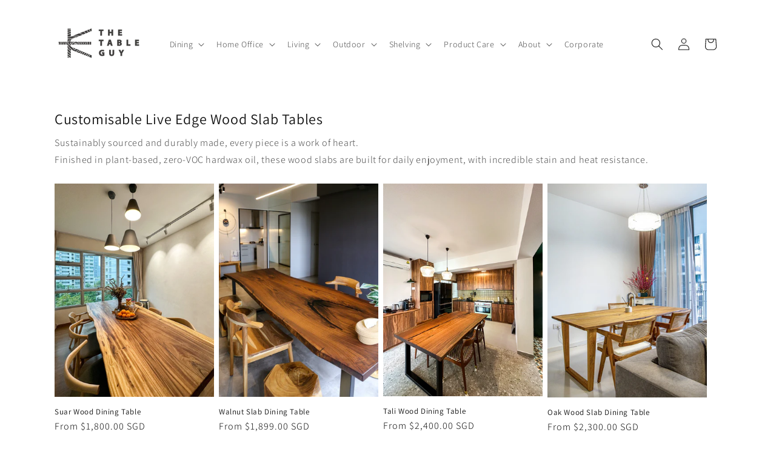

--- FILE ---
content_type: text/html; charset=utf-8
request_url: https://tableguy.sg/
body_size: 36818
content:
<!doctype html>
<html class="no-js" lang="en">
  <head>
    <script src="//d1liekpayvooaz.cloudfront.net/apps/customizery/customizery.js?shop=shopthetableguy.myshopify.com"></script>
    <meta charset="utf-8">
    <meta http-equiv="X-UA-Compatible" content="IE=edge">
    <meta name="viewport" content="width=device-width,initial-scale=1">
    <meta name="theme-color" content="">
    <link rel="canonical" href="https://tableguy.sg/"><link rel="icon" type="image/png" href="//tableguy.sg/cdn/shop/files/PNG-1_1.png?crop=center&height=32&v=1657260285&width=32"><link rel="preconnect" href="https://fonts.shopifycdn.com" crossorigin><title>
      shopthetableguy
</title>

    
      <meta name="description" content="Quality, solid wood tables and furniture, fine workmanship, Singapore-owned.">
    

    

<meta property="og:site_name" content="shopthetableguy">
<meta property="og:url" content="https://tableguy.sg/">
<meta property="og:title" content="shopthetableguy">
<meta property="og:type" content="website">
<meta property="og:description" content="Quality, solid wood tables and furniture, fine workmanship, Singapore-owned."><meta property="og:image" content="http://tableguy.sg/cdn/shop/files/PNG-2_4.png?height=628&pad_color=ffffff&v=1657260256&width=1200">
  <meta property="og:image:secure_url" content="https://tableguy.sg/cdn/shop/files/PNG-2_4.png?height=628&pad_color=ffffff&v=1657260256&width=1200">
  <meta property="og:image:width" content="1200">
  <meta property="og:image:height" content="628"><meta name="twitter:card" content="summary_large_image">
<meta name="twitter:title" content="shopthetableguy">
<meta name="twitter:description" content="Quality, solid wood tables and furniture, fine workmanship, Singapore-owned.">


    <script src="//tableguy.sg/cdn/shop/t/9/assets/constants.js?v=58251544750838685771699082686" defer="defer"></script>
    <script src="//tableguy.sg/cdn/shop/t/9/assets/pubsub.js?v=158357773527763999511699082686" defer="defer"></script>
    <script src="//tableguy.sg/cdn/shop/t/9/assets/global.js?v=40820548392383841591699082686" defer="defer"></script><script src="//tableguy.sg/cdn/shop/t/9/assets/animations.js?v=88693664871331136111699082685" defer="defer"></script><script>window.performance && window.performance.mark && window.performance.mark('shopify.content_for_header.start');</script><meta name="google-site-verification" content="-lJEMqe_ubZXGWYmJBOZDjG5lDA5ftwVeI9y9mliU74">
<meta id="shopify-digital-wallet" name="shopify-digital-wallet" content="/56162713681/digital_wallets/dialog">
<script async="async" src="/checkouts/internal/preloads.js?locale=en-SG"></script>
<script id="shopify-features" type="application/json">{"accessToken":"c5ed9822cfbe05df1cc00b172674626c","betas":["rich-media-storefront-analytics"],"domain":"tableguy.sg","predictiveSearch":true,"shopId":56162713681,"locale":"en"}</script>
<script>var Shopify = Shopify || {};
Shopify.shop = "shopthetableguy.myshopify.com";
Shopify.locale = "en";
Shopify.currency = {"active":"SGD","rate":"1.0"};
Shopify.country = "SG";
Shopify.theme = {"name":"Updated copy of Dawn","id":125263741009,"schema_name":"Dawn","schema_version":"12.0.0","theme_store_id":887,"role":"main"};
Shopify.theme.handle = "null";
Shopify.theme.style = {"id":null,"handle":null};
Shopify.cdnHost = "tableguy.sg/cdn";
Shopify.routes = Shopify.routes || {};
Shopify.routes.root = "/";</script>
<script type="module">!function(o){(o.Shopify=o.Shopify||{}).modules=!0}(window);</script>
<script>!function(o){function n(){var o=[];function n(){o.push(Array.prototype.slice.apply(arguments))}return n.q=o,n}var t=o.Shopify=o.Shopify||{};t.loadFeatures=n(),t.autoloadFeatures=n()}(window);</script>
<script id="shop-js-analytics" type="application/json">{"pageType":"index"}</script>
<script defer="defer" async type="module" src="//tableguy.sg/cdn/shopifycloud/shop-js/modules/v2/client.init-shop-cart-sync_Bc8-qrdt.en.esm.js"></script>
<script defer="defer" async type="module" src="//tableguy.sg/cdn/shopifycloud/shop-js/modules/v2/chunk.common_CmNk3qlo.esm.js"></script>
<script type="module">
  await import("//tableguy.sg/cdn/shopifycloud/shop-js/modules/v2/client.init-shop-cart-sync_Bc8-qrdt.en.esm.js");
await import("//tableguy.sg/cdn/shopifycloud/shop-js/modules/v2/chunk.common_CmNk3qlo.esm.js");

  window.Shopify.SignInWithShop?.initShopCartSync?.({"fedCMEnabled":true,"windoidEnabled":true});

</script>
<script>(function() {
  var isLoaded = false;
  function asyncLoad() {
    if (isLoaded) return;
    isLoaded = true;
    var urls = ["\/\/d1liekpayvooaz.cloudfront.net\/apps\/customizery\/customizery.js?shop=shopthetableguy.myshopify.com","https:\/\/cdnv2.mycustomizer.com\/s-scripts\/front.js.gz?shop=shopthetableguy.myshopify.com"];
    for (var i = 0; i < urls.length; i++) {
      var s = document.createElement('script');
      s.type = 'text/javascript';
      s.async = true;
      s.src = urls[i];
      var x = document.getElementsByTagName('script')[0];
      x.parentNode.insertBefore(s, x);
    }
  };
  if(window.attachEvent) {
    window.attachEvent('onload', asyncLoad);
  } else {
    window.addEventListener('load', asyncLoad, false);
  }
})();</script>
<script id="__st">var __st={"a":56162713681,"offset":28800,"reqid":"fc0d040a-b572-48bb-83b0-73346ea0278e-1762200974","pageurl":"tableguy.sg\/","u":"e458b6d7f887","p":"home"};</script>
<script>window.ShopifyPaypalV4VisibilityTracking = true;</script>
<script id="captcha-bootstrap">!function(){'use strict';const t='contact',e='account',n='new_comment',o=[[t,t],['blogs',n],['comments',n],[t,'customer']],c=[[e,'customer_login'],[e,'guest_login'],[e,'recover_customer_password'],[e,'create_customer']],r=t=>t.map((([t,e])=>`form[action*='/${t}']:not([data-nocaptcha='true']) input[name='form_type'][value='${e}']`)).join(','),a=t=>()=>t?[...document.querySelectorAll(t)].map((t=>t.form)):[];function s(){const t=[...o],e=r(t);return a(e)}const i='password',u='form_key',d=['recaptcha-v3-token','g-recaptcha-response','h-captcha-response',i],f=()=>{try{return window.sessionStorage}catch{return}},m='__shopify_v',_=t=>t.elements[u];function p(t,e,n=!1){try{const o=window.sessionStorage,c=JSON.parse(o.getItem(e)),{data:r}=function(t){const{data:e,action:n}=t;return t[m]||n?{data:e,action:n}:{data:t,action:n}}(c);for(const[e,n]of Object.entries(r))t.elements[e]&&(t.elements[e].value=n);n&&o.removeItem(e)}catch(o){console.error('form repopulation failed',{error:o})}}const l='form_type',E='cptcha';function T(t){t.dataset[E]=!0}const w=window,h=w.document,L='Shopify',v='ce_forms',y='captcha';let A=!1;((t,e)=>{const n=(g='f06e6c50-85a8-45c8-87d0-21a2b65856fe',I='https://cdn.shopify.com/shopifycloud/storefront-forms-hcaptcha/ce_storefront_forms_captcha_hcaptcha.v1.5.2.iife.js',D={infoText:'Protected by hCaptcha',privacyText:'Privacy',termsText:'Terms'},(t,e,n)=>{const o=w[L][v],c=o.bindForm;if(c)return c(t,g,e,D).then(n);var r;o.q.push([[t,g,e,D],n]),r=I,A||(h.body.append(Object.assign(h.createElement('script'),{id:'captcha-provider',async:!0,src:r})),A=!0)});var g,I,D;w[L]=w[L]||{},w[L][v]=w[L][v]||{},w[L][v].q=[],w[L][y]=w[L][y]||{},w[L][y].protect=function(t,e){n(t,void 0,e),T(t)},Object.freeze(w[L][y]),function(t,e,n,w,h,L){const[v,y,A,g]=function(t,e,n){const i=e?o:[],u=t?c:[],d=[...i,...u],f=r(d),m=r(i),_=r(d.filter((([t,e])=>n.includes(e))));return[a(f),a(m),a(_),s()]}(w,h,L),I=t=>{const e=t.target;return e instanceof HTMLFormElement?e:e&&e.form},D=t=>v().includes(t);t.addEventListener('submit',(t=>{const e=I(t);if(!e)return;const n=D(e)&&!e.dataset.hcaptchaBound&&!e.dataset.recaptchaBound,o=_(e),c=g().includes(e)&&(!o||!o.value);(n||c)&&t.preventDefault(),c&&!n&&(function(t){try{if(!f())return;!function(t){const e=f();if(!e)return;const n=_(t);if(!n)return;const o=n.value;o&&e.removeItem(o)}(t);const e=Array.from(Array(32),(()=>Math.random().toString(36)[2])).join('');!function(t,e){_(t)||t.append(Object.assign(document.createElement('input'),{type:'hidden',name:u})),t.elements[u].value=e}(t,e),function(t,e){const n=f();if(!n)return;const o=[...t.querySelectorAll(`input[type='${i}']`)].map((({name:t})=>t)),c=[...d,...o],r={};for(const[a,s]of new FormData(t).entries())c.includes(a)||(r[a]=s);n.setItem(e,JSON.stringify({[m]:1,action:t.action,data:r}))}(t,e)}catch(e){console.error('failed to persist form',e)}}(e),e.submit())}));const S=(t,e)=>{t&&!t.dataset[E]&&(n(t,e.some((e=>e===t))),T(t))};for(const o of['focusin','change'])t.addEventListener(o,(t=>{const e=I(t);D(e)&&S(e,y())}));const B=e.get('form_key'),M=e.get(l),P=B&&M;t.addEventListener('DOMContentLoaded',(()=>{const t=y();if(P)for(const e of t)e.elements[l].value===M&&p(e,B);[...new Set([...A(),...v().filter((t=>'true'===t.dataset.shopifyCaptcha))])].forEach((e=>S(e,t)))}))}(h,new URLSearchParams(w.location.search),n,t,e,['guest_login'])})(!0,!0)}();</script>
<script integrity="sha256-52AcMU7V7pcBOXWImdc/TAGTFKeNjmkeM1Pvks/DTgc=" data-source-attribution="shopify.loadfeatures" defer="defer" src="//tableguy.sg/cdn/shopifycloud/storefront/assets/storefront/load_feature-81c60534.js" crossorigin="anonymous"></script>
<script data-source-attribution="shopify.dynamic_checkout.dynamic.init">var Shopify=Shopify||{};Shopify.PaymentButton=Shopify.PaymentButton||{isStorefrontPortableWallets:!0,init:function(){window.Shopify.PaymentButton.init=function(){};var t=document.createElement("script");t.src="https://tableguy.sg/cdn/shopifycloud/portable-wallets/latest/portable-wallets.en.js",t.type="module",document.head.appendChild(t)}};
</script>
<script data-source-attribution="shopify.dynamic_checkout.buyer_consent">
  function portableWalletsHideBuyerConsent(e){var t=document.getElementById("shopify-buyer-consent"),n=document.getElementById("shopify-subscription-policy-button");t&&n&&(t.classList.add("hidden"),t.setAttribute("aria-hidden","true"),n.removeEventListener("click",e))}function portableWalletsShowBuyerConsent(e){var t=document.getElementById("shopify-buyer-consent"),n=document.getElementById("shopify-subscription-policy-button");t&&n&&(t.classList.remove("hidden"),t.removeAttribute("aria-hidden"),n.addEventListener("click",e))}window.Shopify?.PaymentButton&&(window.Shopify.PaymentButton.hideBuyerConsent=portableWalletsHideBuyerConsent,window.Shopify.PaymentButton.showBuyerConsent=portableWalletsShowBuyerConsent);
</script>
<script>
  function portableWalletsCleanup(e){e&&e.src&&console.error("Failed to load portable wallets script "+e.src);var t=document.querySelectorAll("shopify-accelerated-checkout .shopify-payment-button__skeleton, shopify-accelerated-checkout-cart .wallet-cart-button__skeleton"),e=document.getElementById("shopify-buyer-consent");for(let e=0;e<t.length;e++)t[e].remove();e&&e.remove()}function portableWalletsNotLoadedAsModule(e){e instanceof ErrorEvent&&"string"==typeof e.message&&e.message.includes("import.meta")&&"string"==typeof e.filename&&e.filename.includes("portable-wallets")&&(window.removeEventListener("error",portableWalletsNotLoadedAsModule),window.Shopify.PaymentButton.failedToLoad=e,"loading"===document.readyState?document.addEventListener("DOMContentLoaded",window.Shopify.PaymentButton.init):window.Shopify.PaymentButton.init())}window.addEventListener("error",portableWalletsNotLoadedAsModule);
</script>

<script type="module" src="https://tableguy.sg/cdn/shopifycloud/portable-wallets/latest/portable-wallets.en.js" onError="portableWalletsCleanup(this)" crossorigin="anonymous"></script>
<script nomodule>
  document.addEventListener("DOMContentLoaded", portableWalletsCleanup);
</script>

<link id="shopify-accelerated-checkout-styles" rel="stylesheet" media="screen" href="https://tableguy.sg/cdn/shopifycloud/portable-wallets/latest/accelerated-checkout-backwards-compat.css" crossorigin="anonymous">
<style id="shopify-accelerated-checkout-cart">
        #shopify-buyer-consent {
  margin-top: 1em;
  display: inline-block;
  width: 100%;
}

#shopify-buyer-consent.hidden {
  display: none;
}

#shopify-subscription-policy-button {
  background: none;
  border: none;
  padding: 0;
  text-decoration: underline;
  font-size: inherit;
  cursor: pointer;
}

#shopify-subscription-policy-button::before {
  box-shadow: none;
}

      </style>
<script id="sections-script" data-sections="header" defer="defer" src="//tableguy.sg/cdn/shop/t/9/compiled_assets/scripts.js?1848"></script>
<script>window.performance && window.performance.mark && window.performance.mark('shopify.content_for_header.end');</script>


    <style data-shopify>
      @font-face {
  font-family: Assistant;
  font-weight: 300;
  font-style: normal;
  font-display: swap;
  src: url("//tableguy.sg/cdn/fonts/assistant/assistant_n3.1fff089a5b8f8ed9b5d0a303bc8584447f9c22fe.woff2") format("woff2"),
       url("//tableguy.sg/cdn/fonts/assistant/assistant_n3.188648856c6bc22c26d85da661933448752051e0.woff") format("woff");
}

      @font-face {
  font-family: Assistant;
  font-weight: 700;
  font-style: normal;
  font-display: swap;
  src: url("//tableguy.sg/cdn/fonts/assistant/assistant_n7.bf44452348ec8b8efa3aa3068825305886b1c83c.woff2") format("woff2"),
       url("//tableguy.sg/cdn/fonts/assistant/assistant_n7.0c887fee83f6b3bda822f1150b912c72da0f7b64.woff") format("woff");
}

      
      
      @font-face {
  font-family: Assistant;
  font-weight: 400;
  font-style: normal;
  font-display: swap;
  src: url("//tableguy.sg/cdn/fonts/assistant/assistant_n4.9120912a469cad1cc292572851508ca49d12e768.woff2") format("woff2"),
       url("//tableguy.sg/cdn/fonts/assistant/assistant_n4.6e9875ce64e0fefcd3f4446b7ec9036b3ddd2985.woff") format("woff");
}


      
        :root,
        .color-background-1 {
          --color-background: 255,255,255;
        
          --gradient-background: #ffffff;
        

        

        --color-foreground: 18,18,18;
        --color-background-contrast: 191,191,191;
        --color-shadow: 18,18,18;
        --color-button: 18,18,18;
        --color-button-text: 255,255,255;
        --color-secondary-button: 255,255,255;
        --color-secondary-button-text: 18,18,18;
        --color-link: 18,18,18;
        --color-badge-foreground: 18,18,18;
        --color-badge-background: 255,255,255;
        --color-badge-border: 18,18,18;
        --payment-terms-background-color: rgb(255 255 255);
      }
      
        
        .color-background-2 {
          --color-background: 243,243,243;
        
          --gradient-background: #f3f3f3;
        

        

        --color-foreground: 18,18,18;
        --color-background-contrast: 179,179,179;
        --color-shadow: 18,18,18;
        --color-button: 18,18,18;
        --color-button-text: 243,243,243;
        --color-secondary-button: 243,243,243;
        --color-secondary-button-text: 18,18,18;
        --color-link: 18,18,18;
        --color-badge-foreground: 18,18,18;
        --color-badge-background: 243,243,243;
        --color-badge-border: 18,18,18;
        --payment-terms-background-color: rgb(243 243 243);
      }
      
        
        .color-inverse {
          --color-background: 18,18,18;
        
          --gradient-background: #121212;
        

        

        --color-foreground: 255,255,255;
        --color-background-contrast: 146,146,146;
        --color-shadow: 18,18,18;
        --color-button: 255,255,255;
        --color-button-text: 18,18,18;
        --color-secondary-button: 18,18,18;
        --color-secondary-button-text: 255,255,255;
        --color-link: 255,255,255;
        --color-badge-foreground: 255,255,255;
        --color-badge-background: 18,18,18;
        --color-badge-border: 255,255,255;
        --payment-terms-background-color: rgb(18 18 18);
      }
      
        
        .color-accent-1 {
          --color-background: 18,18,18;
        
          --gradient-background: #121212;
        

        

        --color-foreground: 255,255,255;
        --color-background-contrast: 146,146,146;
        --color-shadow: 18,18,18;
        --color-button: 255,255,255;
        --color-button-text: 18,18,18;
        --color-secondary-button: 18,18,18;
        --color-secondary-button-text: 255,255,255;
        --color-link: 255,255,255;
        --color-badge-foreground: 255,255,255;
        --color-badge-background: 18,18,18;
        --color-badge-border: 255,255,255;
        --payment-terms-background-color: rgb(18 18 18);
      }
      
        
        .color-accent-2 {
          --color-background: 65,67,75;
        
          --gradient-background: #41434b;
        

        

        --color-foreground: 255,255,255;
        --color-background-contrast: 6,6,7;
        --color-shadow: 18,18,18;
        --color-button: 255,255,255;
        --color-button-text: 65,67,75;
        --color-secondary-button: 65,67,75;
        --color-secondary-button-text: 255,255,255;
        --color-link: 255,255,255;
        --color-badge-foreground: 255,255,255;
        --color-badge-background: 65,67,75;
        --color-badge-border: 255,255,255;
        --payment-terms-background-color: rgb(65 67 75);
      }
      
        
        .color-scheme-716d9601-1189-49ea-9b4a-d9c78de1d497 {
          --color-background: 88,199,210;
        
          --gradient-background: #58c7d2;
        

        

        --color-foreground: 18,18,18;
        --color-background-contrast: 36,125,134;
        --color-shadow: 18,18,18;
        --color-button: 18,18,18;
        --color-button-text: 255,255,255;
        --color-secondary-button: 88,199,210;
        --color-secondary-button-text: 18,18,18;
        --color-link: 18,18,18;
        --color-badge-foreground: 18,18,18;
        --color-badge-background: 88,199,210;
        --color-badge-border: 18,18,18;
        --payment-terms-background-color: rgb(88 199 210);
      }
      

      body, .color-background-1, .color-background-2, .color-inverse, .color-accent-1, .color-accent-2, .color-scheme-716d9601-1189-49ea-9b4a-d9c78de1d497 {
        color: rgba(var(--color-foreground), 0.75);
        background-color: rgb(var(--color-background));
      }

      :root {
        --font-body-family: Assistant, sans-serif;
        --font-body-style: normal;
        --font-body-weight: 300;
        --font-body-weight-bold: 600;

        --font-heading-family: Assistant, sans-serif;
        --font-heading-style: normal;
        --font-heading-weight: 400;

        --font-body-scale: 1.0;
        --font-heading-scale: 1.0;

        --media-padding: px;
        --media-border-opacity: 0.05;
        --media-border-width: 1px;
        --media-radius: 0px;
        --media-shadow-opacity: 0.0;
        --media-shadow-horizontal-offset: 0px;
        --media-shadow-vertical-offset: 4px;
        --media-shadow-blur-radius: 5px;
        --media-shadow-visible: 0;

        --page-width: 120rem;
        --page-width-margin: 0rem;

        --product-card-image-padding: 0.0rem;
        --product-card-corner-radius: 0.0rem;
        --product-card-text-alignment: left;
        --product-card-border-width: 0.0rem;
        --product-card-border-opacity: 0.1;
        --product-card-shadow-opacity: 0.0;
        --product-card-shadow-visible: 0;
        --product-card-shadow-horizontal-offset: 0.0rem;
        --product-card-shadow-vertical-offset: 0.4rem;
        --product-card-shadow-blur-radius: 0.5rem;

        --collection-card-image-padding: 0.0rem;
        --collection-card-corner-radius: 0.0rem;
        --collection-card-text-alignment: left;
        --collection-card-border-width: 0.0rem;
        --collection-card-border-opacity: 0.1;
        --collection-card-shadow-opacity: 0.0;
        --collection-card-shadow-visible: 0;
        --collection-card-shadow-horizontal-offset: 0.0rem;
        --collection-card-shadow-vertical-offset: 0.4rem;
        --collection-card-shadow-blur-radius: 0.5rem;

        --blog-card-image-padding: 0.0rem;
        --blog-card-corner-radius: 0.0rem;
        --blog-card-text-alignment: left;
        --blog-card-border-width: 0.0rem;
        --blog-card-border-opacity: 0.1;
        --blog-card-shadow-opacity: 0.0;
        --blog-card-shadow-visible: 0;
        --blog-card-shadow-horizontal-offset: 0.0rem;
        --blog-card-shadow-vertical-offset: 0.4rem;
        --blog-card-shadow-blur-radius: 0.5rem;

        --badge-corner-radius: 4.0rem;

        --popup-border-width: 1px;
        --popup-border-opacity: 0.1;
        --popup-corner-radius: 0px;
        --popup-shadow-opacity: 0.0;
        --popup-shadow-horizontal-offset: 0px;
        --popup-shadow-vertical-offset: 4px;
        --popup-shadow-blur-radius: 5px;

        --drawer-border-width: 1px;
        --drawer-border-opacity: 0.1;
        --drawer-shadow-opacity: 0.0;
        --drawer-shadow-horizontal-offset: 0px;
        --drawer-shadow-vertical-offset: 4px;
        --drawer-shadow-blur-radius: 5px;

        --spacing-sections-desktop: 0px;
        --spacing-sections-mobile: 0px;

        --grid-desktop-vertical-spacing: 8px;
        --grid-desktop-horizontal-spacing: 8px;
        --grid-mobile-vertical-spacing: 4px;
        --grid-mobile-horizontal-spacing: 4px;

        --text-boxes-border-opacity: 0.1;
        --text-boxes-border-width: 0px;
        --text-boxes-radius: 0px;
        --text-boxes-shadow-opacity: 0.0;
        --text-boxes-shadow-visible: 0;
        --text-boxes-shadow-horizontal-offset: 0px;
        --text-boxes-shadow-vertical-offset: 4px;
        --text-boxes-shadow-blur-radius: 5px;

        --buttons-radius: 0px;
        --buttons-radius-outset: 0px;
        --buttons-border-width: 1px;
        --buttons-border-opacity: 1.0;
        --buttons-shadow-opacity: 0.0;
        --buttons-shadow-visible: 0;
        --buttons-shadow-horizontal-offset: 0px;
        --buttons-shadow-vertical-offset: 4px;
        --buttons-shadow-blur-radius: 5px;
        --buttons-border-offset: 0px;

        --inputs-radius: 0px;
        --inputs-border-width: 1px;
        --inputs-border-opacity: 0.55;
        --inputs-shadow-opacity: 0.0;
        --inputs-shadow-horizontal-offset: 0px;
        --inputs-margin-offset: 0px;
        --inputs-shadow-vertical-offset: 4px;
        --inputs-shadow-blur-radius: 5px;
        --inputs-radius-outset: 0px;

        --variant-pills-radius: 40px;
        --variant-pills-border-width: 1px;
        --variant-pills-border-opacity: 0.55;
        --variant-pills-shadow-opacity: 0.0;
        --variant-pills-shadow-horizontal-offset: 0px;
        --variant-pills-shadow-vertical-offset: 4px;
        --variant-pills-shadow-blur-radius: 5px;
      }

      *,
      *::before,
      *::after {
        box-sizing: inherit;
      }

      html {
        box-sizing: border-box;
        font-size: calc(var(--font-body-scale) * 62.5%);
        height: 100%;
      }

      body {
        display: grid;
        grid-template-rows: auto auto 1fr auto;
        grid-template-columns: 100%;
        min-height: 100%;
        margin: 0;
        font-size: 1.5rem;
        letter-spacing: 0.06rem;
        line-height: calc(1 + 0.8 / var(--font-body-scale));
        font-family: var(--font-body-family);
        font-style: var(--font-body-style);
        font-weight: var(--font-body-weight);
      }

      @media screen and (min-width: 750px) {
        body {
          font-size: 1.6rem;
        }
      }
    </style>

    <link href="//tableguy.sg/cdn/shop/t/9/assets/base.css?v=22615539281115885671699082685" rel="stylesheet" type="text/css" media="all" />
<link rel="preload" as="font" href="//tableguy.sg/cdn/fonts/assistant/assistant_n3.1fff089a5b8f8ed9b5d0a303bc8584447f9c22fe.woff2" type="font/woff2" crossorigin><link rel="preload" as="font" href="//tableguy.sg/cdn/fonts/assistant/assistant_n4.9120912a469cad1cc292572851508ca49d12e768.woff2" type="font/woff2" crossorigin><link
        rel="stylesheet"
        href="//tableguy.sg/cdn/shop/t/9/assets/component-predictive-search.css?v=118923337488134913561699082686"
        media="print"
        onload="this.media='all'"
      ><script>
      document.documentElement.className = document.documentElement.className.replace('no-js', 'js');
      if (Shopify.designMode) {
        document.documentElement.classList.add('shopify-design-mode');
      }
    </script>
  <link href="https://monorail-edge.shopifysvc.com" rel="dns-prefetch">
<script>(function(){if ("sendBeacon" in navigator && "performance" in window) {try {var session_token_from_headers = performance.getEntriesByType('navigation')[0].serverTiming.find(x => x.name == '_s').description;} catch {var session_token_from_headers = undefined;}var session_cookie_matches = document.cookie.match(/_shopify_s=([^;]*)/);var session_token_from_cookie = session_cookie_matches && session_cookie_matches.length === 2 ? session_cookie_matches[1] : "";var session_token = session_token_from_headers || session_token_from_cookie || "";function handle_abandonment_event(e) {var entries = performance.getEntries().filter(function(entry) {return /monorail-edge.shopifysvc.com/.test(entry.name);});if (!window.abandonment_tracked && entries.length === 0) {window.abandonment_tracked = true;var currentMs = Date.now();var navigation_start = performance.timing.navigationStart;var payload = {shop_id: 56162713681,url: window.location.href,navigation_start,duration: currentMs - navigation_start,session_token,page_type: "index"};window.navigator.sendBeacon("https://monorail-edge.shopifysvc.com/v1/produce", JSON.stringify({schema_id: "online_store_buyer_site_abandonment/1.1",payload: payload,metadata: {event_created_at_ms: currentMs,event_sent_at_ms: currentMs}}));}}window.addEventListener('pagehide', handle_abandonment_event);}}());</script>
<script id="web-pixels-manager-setup">(function e(e,d,r,n,o){if(void 0===o&&(o={}),!Boolean(null===(a=null===(i=window.Shopify)||void 0===i?void 0:i.analytics)||void 0===a?void 0:a.replayQueue)){var i,a;window.Shopify=window.Shopify||{};var t=window.Shopify;t.analytics=t.analytics||{};var s=t.analytics;s.replayQueue=[],s.publish=function(e,d,r){return s.replayQueue.push([e,d,r]),!0};try{self.performance.mark("wpm:start")}catch(e){}var l=function(){var e={modern:/Edge?\/(1{2}[4-9]|1[2-9]\d|[2-9]\d{2}|\d{4,})\.\d+(\.\d+|)|Firefox\/(1{2}[4-9]|1[2-9]\d|[2-9]\d{2}|\d{4,})\.\d+(\.\d+|)|Chrom(ium|e)\/(9{2}|\d{3,})\.\d+(\.\d+|)|(Maci|X1{2}).+ Version\/(15\.\d+|(1[6-9]|[2-9]\d|\d{3,})\.\d+)([,.]\d+|)( \(\w+\)|)( Mobile\/\w+|) Safari\/|Chrome.+OPR\/(9{2}|\d{3,})\.\d+\.\d+|(CPU[ +]OS|iPhone[ +]OS|CPU[ +]iPhone|CPU IPhone OS|CPU iPad OS)[ +]+(15[._]\d+|(1[6-9]|[2-9]\d|\d{3,})[._]\d+)([._]\d+|)|Android:?[ /-](13[3-9]|1[4-9]\d|[2-9]\d{2}|\d{4,})(\.\d+|)(\.\d+|)|Android.+Firefox\/(13[5-9]|1[4-9]\d|[2-9]\d{2}|\d{4,})\.\d+(\.\d+|)|Android.+Chrom(ium|e)\/(13[3-9]|1[4-9]\d|[2-9]\d{2}|\d{4,})\.\d+(\.\d+|)|SamsungBrowser\/([2-9]\d|\d{3,})\.\d+/,legacy:/Edge?\/(1[6-9]|[2-9]\d|\d{3,})\.\d+(\.\d+|)|Firefox\/(5[4-9]|[6-9]\d|\d{3,})\.\d+(\.\d+|)|Chrom(ium|e)\/(5[1-9]|[6-9]\d|\d{3,})\.\d+(\.\d+|)([\d.]+$|.*Safari\/(?![\d.]+ Edge\/[\d.]+$))|(Maci|X1{2}).+ Version\/(10\.\d+|(1[1-9]|[2-9]\d|\d{3,})\.\d+)([,.]\d+|)( \(\w+\)|)( Mobile\/\w+|) Safari\/|Chrome.+OPR\/(3[89]|[4-9]\d|\d{3,})\.\d+\.\d+|(CPU[ +]OS|iPhone[ +]OS|CPU[ +]iPhone|CPU IPhone OS|CPU iPad OS)[ +]+(10[._]\d+|(1[1-9]|[2-9]\d|\d{3,})[._]\d+)([._]\d+|)|Android:?[ /-](13[3-9]|1[4-9]\d|[2-9]\d{2}|\d{4,})(\.\d+|)(\.\d+|)|Mobile Safari.+OPR\/([89]\d|\d{3,})\.\d+\.\d+|Android.+Firefox\/(13[5-9]|1[4-9]\d|[2-9]\d{2}|\d{4,})\.\d+(\.\d+|)|Android.+Chrom(ium|e)\/(13[3-9]|1[4-9]\d|[2-9]\d{2}|\d{4,})\.\d+(\.\d+|)|Android.+(UC? ?Browser|UCWEB|U3)[ /]?(15\.([5-9]|\d{2,})|(1[6-9]|[2-9]\d|\d{3,})\.\d+)\.\d+|SamsungBrowser\/(5\.\d+|([6-9]|\d{2,})\.\d+)|Android.+MQ{2}Browser\/(14(\.(9|\d{2,})|)|(1[5-9]|[2-9]\d|\d{3,})(\.\d+|))(\.\d+|)|K[Aa][Ii]OS\/(3\.\d+|([4-9]|\d{2,})\.\d+)(\.\d+|)/},d=e.modern,r=e.legacy,n=navigator.userAgent;return n.match(d)?"modern":n.match(r)?"legacy":"unknown"}(),u="modern"===l?"modern":"legacy",c=(null!=n?n:{modern:"",legacy:""})[u],f=function(e){return[e.baseUrl,"/wpm","/b",e.hashVersion,"modern"===e.buildTarget?"m":"l",".js"].join("")}({baseUrl:d,hashVersion:r,buildTarget:u}),m=function(e){var d=e.version,r=e.bundleTarget,n=e.surface,o=e.pageUrl,i=e.monorailEndpoint;return{emit:function(e){var a=e.status,t=e.errorMsg,s=(new Date).getTime(),l=JSON.stringify({metadata:{event_sent_at_ms:s},events:[{schema_id:"web_pixels_manager_load/3.1",payload:{version:d,bundle_target:r,page_url:o,status:a,surface:n,error_msg:t},metadata:{event_created_at_ms:s}}]});if(!i)return console&&console.warn&&console.warn("[Web Pixels Manager] No Monorail endpoint provided, skipping logging."),!1;try{return self.navigator.sendBeacon.bind(self.navigator)(i,l)}catch(e){}var u=new XMLHttpRequest;try{return u.open("POST",i,!0),u.setRequestHeader("Content-Type","text/plain"),u.send(l),!0}catch(e){return console&&console.warn&&console.warn("[Web Pixels Manager] Got an unhandled error while logging to Monorail."),!1}}}}({version:r,bundleTarget:l,surface:e.surface,pageUrl:self.location.href,monorailEndpoint:e.monorailEndpoint});try{o.browserTarget=l,function(e){var d=e.src,r=e.async,n=void 0===r||r,o=e.onload,i=e.onerror,a=e.sri,t=e.scriptDataAttributes,s=void 0===t?{}:t,l=document.createElement("script"),u=document.querySelector("head"),c=document.querySelector("body");if(l.async=n,l.src=d,a&&(l.integrity=a,l.crossOrigin="anonymous"),s)for(var f in s)if(Object.prototype.hasOwnProperty.call(s,f))try{l.dataset[f]=s[f]}catch(e){}if(o&&l.addEventListener("load",o),i&&l.addEventListener("error",i),u)u.appendChild(l);else{if(!c)throw new Error("Did not find a head or body element to append the script");c.appendChild(l)}}({src:f,async:!0,onload:function(){if(!function(){var e,d;return Boolean(null===(d=null===(e=window.Shopify)||void 0===e?void 0:e.analytics)||void 0===d?void 0:d.initialized)}()){var d=window.webPixelsManager.init(e)||void 0;if(d){var r=window.Shopify.analytics;r.replayQueue.forEach((function(e){var r=e[0],n=e[1],o=e[2];d.publishCustomEvent(r,n,o)})),r.replayQueue=[],r.publish=d.publishCustomEvent,r.visitor=d.visitor,r.initialized=!0}}},onerror:function(){return m.emit({status:"failed",errorMsg:"".concat(f," has failed to load")})},sri:function(e){var d=/^sha384-[A-Za-z0-9+/=]+$/;return"string"==typeof e&&d.test(e)}(c)?c:"",scriptDataAttributes:o}),m.emit({status:"loading"})}catch(e){m.emit({status:"failed",errorMsg:(null==e?void 0:e.message)||"Unknown error"})}}})({shopId: 56162713681,storefrontBaseUrl: "https://tableguy.sg",extensionsBaseUrl: "https://extensions.shopifycdn.com/cdn/shopifycloud/web-pixels-manager",monorailEndpoint: "https://monorail-edge.shopifysvc.com/unstable/produce_batch",surface: "storefront-renderer",enabledBetaFlags: ["2dca8a86"],webPixelsConfigList: [{"id":"559906897","configuration":"{\"pixelCode\":\"CTGK2DJC77U210DULG20\"}","eventPayloadVersion":"v1","runtimeContext":"STRICT","scriptVersion":"22e92c2ad45662f435e4801458fb78cc","type":"APP","apiClientId":4383523,"privacyPurposes":["ANALYTICS","MARKETING","SALE_OF_DATA"],"dataSharingAdjustments":{"protectedCustomerApprovalScopes":["read_customer_address","read_customer_email","read_customer_name","read_customer_personal_data","read_customer_phone"]}},{"id":"386891857","configuration":"{\"config\":\"{\\\"google_tag_ids\\\":[\\\"G-NGFHMM1WRQ\\\",\\\"AW-773384995\\\",\\\"GT-K4V78XM\\\"],\\\"target_country\\\":\\\"SG\\\",\\\"gtag_events\\\":[{\\\"type\\\":\\\"begin_checkout\\\",\\\"action_label\\\":[\\\"G-NGFHMM1WRQ\\\",\\\"AW-773384995\\\/XxttCKC4zbgaEKPW4_AC\\\"]},{\\\"type\\\":\\\"search\\\",\\\"action_label\\\":[\\\"G-NGFHMM1WRQ\\\",\\\"AW-773384995\\\/bH_GCKy4zbgaEKPW4_AC\\\"]},{\\\"type\\\":\\\"view_item\\\",\\\"action_label\\\":[\\\"G-NGFHMM1WRQ\\\",\\\"AW-773384995\\\/aJzICKm4zbgaEKPW4_AC\\\",\\\"MC-18E043SQKG\\\"]},{\\\"type\\\":\\\"purchase\\\",\\\"action_label\\\":[\\\"G-NGFHMM1WRQ\\\",\\\"AW-773384995\\\/h7HPCJ24zbgaEKPW4_AC\\\",\\\"MC-18E043SQKG\\\"]},{\\\"type\\\":\\\"page_view\\\",\\\"action_label\\\":[\\\"G-NGFHMM1WRQ\\\",\\\"AW-773384995\\\/OJoyCKa4zbgaEKPW4_AC\\\",\\\"MC-18E043SQKG\\\"]},{\\\"type\\\":\\\"add_payment_info\\\",\\\"action_label\\\":[\\\"G-NGFHMM1WRQ\\\",\\\"AW-773384995\\\/1DERCK-4zbgaEKPW4_AC\\\"]},{\\\"type\\\":\\\"add_to_cart\\\",\\\"action_label\\\":[\\\"G-NGFHMM1WRQ\\\",\\\"AW-773384995\\\/dG18CKO4zbgaEKPW4_AC\\\"]}],\\\"enable_monitoring_mode\\\":false}\"}","eventPayloadVersion":"v1","runtimeContext":"OPEN","scriptVersion":"b2a88bafab3e21179ed38636efcd8a93","type":"APP","apiClientId":1780363,"privacyPurposes":[],"dataSharingAdjustments":{"protectedCustomerApprovalScopes":["read_customer_address","read_customer_email","read_customer_name","read_customer_personal_data","read_customer_phone"]}},{"id":"107053137","configuration":"{\"pixel_id\":\"1138804870360300\",\"pixel_type\":\"facebook_pixel\",\"metaapp_system_user_token\":\"-\"}","eventPayloadVersion":"v1","runtimeContext":"OPEN","scriptVersion":"ca16bc87fe92b6042fbaa3acc2fbdaa6","type":"APP","apiClientId":2329312,"privacyPurposes":["ANALYTICS","MARKETING","SALE_OF_DATA"],"dataSharingAdjustments":{"protectedCustomerApprovalScopes":["read_customer_address","read_customer_email","read_customer_name","read_customer_personal_data","read_customer_phone"]}},{"id":"shopify-app-pixel","configuration":"{}","eventPayloadVersion":"v1","runtimeContext":"STRICT","scriptVersion":"0450","apiClientId":"shopify-pixel","type":"APP","privacyPurposes":["ANALYTICS","MARKETING"]},{"id":"shopify-custom-pixel","eventPayloadVersion":"v1","runtimeContext":"LAX","scriptVersion":"0450","apiClientId":"shopify-pixel","type":"CUSTOM","privacyPurposes":["ANALYTICS","MARKETING"]}],isMerchantRequest: false,initData: {"shop":{"name":"shopthetableguy","paymentSettings":{"currencyCode":"SGD"},"myshopifyDomain":"shopthetableguy.myshopify.com","countryCode":"SG","storefrontUrl":"https:\/\/tableguy.sg"},"customer":null,"cart":null,"checkout":null,"productVariants":[],"purchasingCompany":null},},"https://tableguy.sg/cdn","5303c62bw494ab25dp0d72f2dcm48e21f5a",{"modern":"","legacy":""},{"shopId":"56162713681","storefrontBaseUrl":"https:\/\/tableguy.sg","extensionBaseUrl":"https:\/\/extensions.shopifycdn.com\/cdn\/shopifycloud\/web-pixels-manager","surface":"storefront-renderer","enabledBetaFlags":"[\"2dca8a86\"]","isMerchantRequest":"false","hashVersion":"5303c62bw494ab25dp0d72f2dcm48e21f5a","publish":"custom","events":"[[\"page_viewed\",{}]]"});</script><script>
  window.ShopifyAnalytics = window.ShopifyAnalytics || {};
  window.ShopifyAnalytics.meta = window.ShopifyAnalytics.meta || {};
  window.ShopifyAnalytics.meta.currency = 'SGD';
  var meta = {"page":{"pageType":"home"}};
  for (var attr in meta) {
    window.ShopifyAnalytics.meta[attr] = meta[attr];
  }
</script>
<script class="analytics">
  (function () {
    var customDocumentWrite = function(content) {
      var jquery = null;

      if (window.jQuery) {
        jquery = window.jQuery;
      } else if (window.Checkout && window.Checkout.$) {
        jquery = window.Checkout.$;
      }

      if (jquery) {
        jquery('body').append(content);
      }
    };

    var hasLoggedConversion = function(token) {
      if (token) {
        return document.cookie.indexOf('loggedConversion=' + token) !== -1;
      }
      return false;
    }

    var setCookieIfConversion = function(token) {
      if (token) {
        var twoMonthsFromNow = new Date(Date.now());
        twoMonthsFromNow.setMonth(twoMonthsFromNow.getMonth() + 2);

        document.cookie = 'loggedConversion=' + token + '; expires=' + twoMonthsFromNow;
      }
    }

    var trekkie = window.ShopifyAnalytics.lib = window.trekkie = window.trekkie || [];
    if (trekkie.integrations) {
      return;
    }
    trekkie.methods = [
      'identify',
      'page',
      'ready',
      'track',
      'trackForm',
      'trackLink'
    ];
    trekkie.factory = function(method) {
      return function() {
        var args = Array.prototype.slice.call(arguments);
        args.unshift(method);
        trekkie.push(args);
        return trekkie;
      };
    };
    for (var i = 0; i < trekkie.methods.length; i++) {
      var key = trekkie.methods[i];
      trekkie[key] = trekkie.factory(key);
    }
    trekkie.load = function(config) {
      trekkie.config = config || {};
      trekkie.config.initialDocumentCookie = document.cookie;
      var first = document.getElementsByTagName('script')[0];
      var script = document.createElement('script');
      script.type = 'text/javascript';
      script.onerror = function(e) {
        var scriptFallback = document.createElement('script');
        scriptFallback.type = 'text/javascript';
        scriptFallback.onerror = function(error) {
                var Monorail = {
      produce: function produce(monorailDomain, schemaId, payload) {
        var currentMs = new Date().getTime();
        var event = {
          schema_id: schemaId,
          payload: payload,
          metadata: {
            event_created_at_ms: currentMs,
            event_sent_at_ms: currentMs
          }
        };
        return Monorail.sendRequest("https://" + monorailDomain + "/v1/produce", JSON.stringify(event));
      },
      sendRequest: function sendRequest(endpointUrl, payload) {
        // Try the sendBeacon API
        if (window && window.navigator && typeof window.navigator.sendBeacon === 'function' && typeof window.Blob === 'function' && !Monorail.isIos12()) {
          var blobData = new window.Blob([payload], {
            type: 'text/plain'
          });

          if (window.navigator.sendBeacon(endpointUrl, blobData)) {
            return true;
          } // sendBeacon was not successful

        } // XHR beacon

        var xhr = new XMLHttpRequest();

        try {
          xhr.open('POST', endpointUrl);
          xhr.setRequestHeader('Content-Type', 'text/plain');
          xhr.send(payload);
        } catch (e) {
          console.log(e);
        }

        return false;
      },
      isIos12: function isIos12() {
        return window.navigator.userAgent.lastIndexOf('iPhone; CPU iPhone OS 12_') !== -1 || window.navigator.userAgent.lastIndexOf('iPad; CPU OS 12_') !== -1;
      }
    };
    Monorail.produce('monorail-edge.shopifysvc.com',
      'trekkie_storefront_load_errors/1.1',
      {shop_id: 56162713681,
      theme_id: 125263741009,
      app_name: "storefront",
      context_url: window.location.href,
      source_url: "//tableguy.sg/cdn/s/trekkie.storefront.5ad93876886aa0a32f5bade9f25632a26c6f183a.min.js"});

        };
        scriptFallback.async = true;
        scriptFallback.src = '//tableguy.sg/cdn/s/trekkie.storefront.5ad93876886aa0a32f5bade9f25632a26c6f183a.min.js';
        first.parentNode.insertBefore(scriptFallback, first);
      };
      script.async = true;
      script.src = '//tableguy.sg/cdn/s/trekkie.storefront.5ad93876886aa0a32f5bade9f25632a26c6f183a.min.js';
      first.parentNode.insertBefore(script, first);
    };
    trekkie.load(
      {"Trekkie":{"appName":"storefront","development":false,"defaultAttributes":{"shopId":56162713681,"isMerchantRequest":null,"themeId":125263741009,"themeCityHash":"16301162771778287207","contentLanguage":"en","currency":"SGD","eventMetadataId":"ddcadfb4-2803-40fb-815f-3296c4bd223d"},"isServerSideCookieWritingEnabled":true,"monorailRegion":"shop_domain","enabledBetaFlags":["f0df213a"]},"Session Attribution":{},"S2S":{"facebookCapiEnabled":true,"source":"trekkie-storefront-renderer","apiClientId":580111}}
    );

    var loaded = false;
    trekkie.ready(function() {
      if (loaded) return;
      loaded = true;

      window.ShopifyAnalytics.lib = window.trekkie;

      var originalDocumentWrite = document.write;
      document.write = customDocumentWrite;
      try { window.ShopifyAnalytics.merchantGoogleAnalytics.call(this); } catch(error) {};
      document.write = originalDocumentWrite;

      window.ShopifyAnalytics.lib.page(null,{"pageType":"home","shopifyEmitted":true});

      var match = window.location.pathname.match(/checkouts\/(.+)\/(thank_you|post_purchase)/)
      var token = match? match[1]: undefined;
      if (!hasLoggedConversion(token)) {
        setCookieIfConversion(token);
        
      }
    });


        var eventsListenerScript = document.createElement('script');
        eventsListenerScript.async = true;
        eventsListenerScript.src = "//tableguy.sg/cdn/shopifycloud/storefront/assets/shop_events_listener-3da45d37.js";
        document.getElementsByTagName('head')[0].appendChild(eventsListenerScript);

})();</script>
<script
  defer
  src="https://tableguy.sg/cdn/shopifycloud/perf-kit/shopify-perf-kit-2.1.2.min.js"
  data-application="storefront-renderer"
  data-shop-id="56162713681"
  data-render-region="gcp-us-central1"
  data-page-type="index"
  data-theme-instance-id="125263741009"
  data-theme-name="Dawn"
  data-theme-version="12.0.0"
  data-monorail-region="shop_domain"
  data-resource-timing-sampling-rate="10"
  data-shs="true"
  data-shs-beacon="true"
  data-shs-export-with-fetch="true"
  data-shs-logs-sample-rate="1"
></script>
</head>

  <body class="gradient animate--hover-default">
    <a class="skip-to-content-link button visually-hidden" href="#MainContent">
      Skip to content
    </a><!-- BEGIN sections: header-group -->
<div id="shopify-section-sections--15055428419665__announcement-bar" class="shopify-section shopify-section-group-header-group announcement-bar-section"><link href="//tableguy.sg/cdn/shop/t/9/assets/component-slideshow.css?v=107725913939919748051699082686" rel="stylesheet" type="text/css" media="all" />
<link href="//tableguy.sg/cdn/shop/t/9/assets/component-slider.css?v=142503135496229589681699082686" rel="stylesheet" type="text/css" media="all" />

  <link href="//tableguy.sg/cdn/shop/t/9/assets/component-list-social.css?v=35792976012981934991699082686" rel="stylesheet" type="text/css" media="all" />


<div
  class="utility-bar color-accent-1 gradient"
  
>
  <div class="page-width utility-bar__grid"><div class="localization-wrapper">
</div>
  </div>
</div>


</div><div id="shopify-section-sections--15055428419665__header" class="shopify-section shopify-section-group-header-group section-header"><link rel="stylesheet" href="//tableguy.sg/cdn/shop/t/9/assets/component-list-menu.css?v=151968516119678728991699082686" media="print" onload="this.media='all'">
<link rel="stylesheet" href="//tableguy.sg/cdn/shop/t/9/assets/component-search.css?v=165164710990765432851699082686" media="print" onload="this.media='all'">
<link rel="stylesheet" href="//tableguy.sg/cdn/shop/t/9/assets/component-menu-drawer.css?v=31331429079022630271699082686" media="print" onload="this.media='all'">
<link rel="stylesheet" href="//tableguy.sg/cdn/shop/t/9/assets/component-cart-notification.css?v=54116361853792938221699082685" media="print" onload="this.media='all'">
<link rel="stylesheet" href="//tableguy.sg/cdn/shop/t/9/assets/component-cart-items.css?v=145340746371385151771699082685" media="print" onload="this.media='all'"><link rel="stylesheet" href="//tableguy.sg/cdn/shop/t/9/assets/component-price.css?v=70172745017360139101699082686" media="print" onload="this.media='all'"><noscript><link href="//tableguy.sg/cdn/shop/t/9/assets/component-list-menu.css?v=151968516119678728991699082686" rel="stylesheet" type="text/css" media="all" /></noscript>
<noscript><link href="//tableguy.sg/cdn/shop/t/9/assets/component-search.css?v=165164710990765432851699082686" rel="stylesheet" type="text/css" media="all" /></noscript>
<noscript><link href="//tableguy.sg/cdn/shop/t/9/assets/component-menu-drawer.css?v=31331429079022630271699082686" rel="stylesheet" type="text/css" media="all" /></noscript>
<noscript><link href="//tableguy.sg/cdn/shop/t/9/assets/component-cart-notification.css?v=54116361853792938221699082685" rel="stylesheet" type="text/css" media="all" /></noscript>
<noscript><link href="//tableguy.sg/cdn/shop/t/9/assets/component-cart-items.css?v=145340746371385151771699082685" rel="stylesheet" type="text/css" media="all" /></noscript>

<style>
  header-drawer {
    justify-self: start;
    margin-left: -1.2rem;
  }@media screen and (min-width: 990px) {
      header-drawer {
        display: none;
      }
    }.menu-drawer-container {
    display: flex;
  }

  .list-menu {
    list-style: none;
    padding: 0;
    margin: 0;
  }

  .list-menu--inline {
    display: inline-flex;
    flex-wrap: wrap;
  }

  summary.list-menu__item {
    padding-right: 2.7rem;
  }

  .list-menu__item {
    display: flex;
    align-items: center;
    line-height: calc(1 + 0.3 / var(--font-body-scale));
  }

  .list-menu__item--link {
    text-decoration: none;
    padding-bottom: 1rem;
    padding-top: 1rem;
    line-height: calc(1 + 0.8 / var(--font-body-scale));
  }

  @media screen and (min-width: 750px) {
    .list-menu__item--link {
      padding-bottom: 0.5rem;
      padding-top: 0.5rem;
    }
  }
</style><style data-shopify>.header {
    padding: 10px 3rem 10px 3rem;
  }

  .section-header {
    position: sticky; /* This is for fixing a Safari z-index issue. PR #2147 */
    margin-bottom: 0px;
  }

  @media screen and (min-width: 750px) {
    .section-header {
      margin-bottom: 0px;
    }
  }

  @media screen and (min-width: 990px) {
    .header {
      padding-top: 20px;
      padding-bottom: 20px;
    }
  }</style><script src="//tableguy.sg/cdn/shop/t/9/assets/details-disclosure.js?v=13653116266235556501699082686" defer="defer"></script>
<script src="//tableguy.sg/cdn/shop/t/9/assets/details-modal.js?v=25581673532751508451699082686" defer="defer"></script>
<script src="//tableguy.sg/cdn/shop/t/9/assets/cart-notification.js?v=133508293167896966491699082685" defer="defer"></script>
<script src="//tableguy.sg/cdn/shop/t/9/assets/search-form.js?v=133129549252120666541699082687" defer="defer"></script><svg xmlns="http://www.w3.org/2000/svg" class="hidden">
  <symbol id="icon-search" viewbox="0 0 18 19" fill="none">
    <path fill-rule="evenodd" clip-rule="evenodd" d="M11.03 11.68A5.784 5.784 0 112.85 3.5a5.784 5.784 0 018.18 8.18zm.26 1.12a6.78 6.78 0 11.72-.7l5.4 5.4a.5.5 0 11-.71.7l-5.41-5.4z" fill="currentColor"/>
  </symbol>

  <symbol id="icon-reset" class="icon icon-close"  fill="none" viewBox="0 0 18 18" stroke="currentColor">
    <circle r="8.5" cy="9" cx="9" stroke-opacity="0.2"/>
    <path d="M6.82972 6.82915L1.17193 1.17097" stroke-linecap="round" stroke-linejoin="round" transform="translate(5 5)"/>
    <path d="M1.22896 6.88502L6.77288 1.11523" stroke-linecap="round" stroke-linejoin="round" transform="translate(5 5)"/>
  </symbol>

  <symbol id="icon-close" class="icon icon-close" fill="none" viewBox="0 0 18 17">
    <path d="M.865 15.978a.5.5 0 00.707.707l7.433-7.431 7.579 7.282a.501.501 0 00.846-.37.5.5 0 00-.153-.351L9.712 8.546l7.417-7.416a.5.5 0 10-.707-.708L8.991 7.853 1.413.573a.5.5 0 10-.693.72l7.563 7.268-7.418 7.417z" fill="currentColor">
  </symbol>
</svg><sticky-header data-sticky-type="on-scroll-up" class="header-wrapper color-background-1 gradient"><header class="header header--middle-left header--mobile-center page-width header--has-menu header--has-social header--has-account">

<header-drawer data-breakpoint="tablet">
  <details id="Details-menu-drawer-container" class="menu-drawer-container">
    <summary
      class="header__icon header__icon--menu header__icon--summary link focus-inset"
      aria-label="Menu"
    >
      <span>
        <svg
  xmlns="http://www.w3.org/2000/svg"
  aria-hidden="true"
  focusable="false"
  class="icon icon-hamburger"
  fill="none"
  viewBox="0 0 18 16"
>
  <path d="M1 .5a.5.5 0 100 1h15.71a.5.5 0 000-1H1zM.5 8a.5.5 0 01.5-.5h15.71a.5.5 0 010 1H1A.5.5 0 01.5 8zm0 7a.5.5 0 01.5-.5h15.71a.5.5 0 010 1H1a.5.5 0 01-.5-.5z" fill="currentColor">
</svg>

        <svg
  xmlns="http://www.w3.org/2000/svg"
  aria-hidden="true"
  focusable="false"
  class="icon icon-close"
  fill="none"
  viewBox="0 0 18 17"
>
  <path d="M.865 15.978a.5.5 0 00.707.707l7.433-7.431 7.579 7.282a.501.501 0 00.846-.37.5.5 0 00-.153-.351L9.712 8.546l7.417-7.416a.5.5 0 10-.707-.708L8.991 7.853 1.413.573a.5.5 0 10-.693.72l7.563 7.268-7.418 7.417z" fill="currentColor">
</svg>

      </span>
    </summary>
    <div id="menu-drawer" class="gradient menu-drawer motion-reduce color-background-1">
      <div class="menu-drawer__inner-container">
        <div class="menu-drawer__navigation-container">
          <nav class="menu-drawer__navigation">
            <ul class="menu-drawer__menu has-submenu list-menu" role="list"><li><details id="Details-menu-drawer-menu-item-1">
                      <summary
                        id="HeaderDrawer-dining"
                        class="menu-drawer__menu-item list-menu__item link link--text focus-inset"
                      >
                        Dining
                        <svg
  viewBox="0 0 14 10"
  fill="none"
  aria-hidden="true"
  focusable="false"
  class="icon icon-arrow"
  xmlns="http://www.w3.org/2000/svg"
>
  <path fill-rule="evenodd" clip-rule="evenodd" d="M8.537.808a.5.5 0 01.817-.162l4 4a.5.5 0 010 .708l-4 4a.5.5 0 11-.708-.708L11.793 5.5H1a.5.5 0 010-1h10.793L8.646 1.354a.5.5 0 01-.109-.546z" fill="currentColor">
</svg>

                        <svg aria-hidden="true" focusable="false" class="icon icon-caret" viewBox="0 0 10 6">
  <path fill-rule="evenodd" clip-rule="evenodd" d="M9.354.646a.5.5 0 00-.708 0L5 4.293 1.354.646a.5.5 0 00-.708.708l4 4a.5.5 0 00.708 0l4-4a.5.5 0 000-.708z" fill="currentColor">
</svg>

                      </summary>
                      <div
                        id="link-dining"
                        class="menu-drawer__submenu has-submenu gradient motion-reduce"
                        tabindex="-1"
                      >
                        <div class="menu-drawer__inner-submenu">
                          <button class="menu-drawer__close-button link link--text focus-inset" aria-expanded="true">
                            <svg
  viewBox="0 0 14 10"
  fill="none"
  aria-hidden="true"
  focusable="false"
  class="icon icon-arrow"
  xmlns="http://www.w3.org/2000/svg"
>
  <path fill-rule="evenodd" clip-rule="evenodd" d="M8.537.808a.5.5 0 01.817-.162l4 4a.5.5 0 010 .708l-4 4a.5.5 0 11-.708-.708L11.793 5.5H1a.5.5 0 010-1h10.793L8.646 1.354a.5.5 0 01-.109-.546z" fill="currentColor">
</svg>

                            Dining
                          </button>
                          <ul class="menu-drawer__menu list-menu" role="list" tabindex="-1"><li><details id="Details-menu-drawer-dining-wood-slab-tables">
                                    <summary
                                      id="HeaderDrawer-dining-wood-slab-tables"
                                      class="menu-drawer__menu-item link link--text list-menu__item focus-inset"
                                    >
                                      Wood Slab Tables
                                      <svg
  viewBox="0 0 14 10"
  fill="none"
  aria-hidden="true"
  focusable="false"
  class="icon icon-arrow"
  xmlns="http://www.w3.org/2000/svg"
>
  <path fill-rule="evenodd" clip-rule="evenodd" d="M8.537.808a.5.5 0 01.817-.162l4 4a.5.5 0 010 .708l-4 4a.5.5 0 11-.708-.708L11.793 5.5H1a.5.5 0 010-1h10.793L8.646 1.354a.5.5 0 01-.109-.546z" fill="currentColor">
</svg>

                                      <svg aria-hidden="true" focusable="false" class="icon icon-caret" viewBox="0 0 10 6">
  <path fill-rule="evenodd" clip-rule="evenodd" d="M9.354.646a.5.5 0 00-.708 0L5 4.293 1.354.646a.5.5 0 00-.708.708l4 4a.5.5 0 00.708 0l4-4a.5.5 0 000-.708z" fill="currentColor">
</svg>

                                    </summary>
                                    <div
                                      id="childlink-wood-slab-tables"
                                      class="menu-drawer__submenu has-submenu gradient motion-reduce"
                                    >
                                      <button
                                        class="menu-drawer__close-button link link--text focus-inset"
                                        aria-expanded="true"
                                      >
                                        <svg
  viewBox="0 0 14 10"
  fill="none"
  aria-hidden="true"
  focusable="false"
  class="icon icon-arrow"
  xmlns="http://www.w3.org/2000/svg"
>
  <path fill-rule="evenodd" clip-rule="evenodd" d="M8.537.808a.5.5 0 01.817-.162l4 4a.5.5 0 010 .708l-4 4a.5.5 0 11-.708-.708L11.793 5.5H1a.5.5 0 010-1h10.793L8.646 1.354a.5.5 0 01-.109-.546z" fill="currentColor">
</svg>

                                        Wood Slab Tables
                                      </button>
                                      <ul
                                        class="menu-drawer__menu list-menu"
                                        role="list"
                                        tabindex="-1"
                                      ><li>
                                            <a
                                              id="HeaderDrawer-dining-wood-slab-tables-live-edge-dining-tables"
                                              href="/collections/wood-slab-types-an-overview"
                                              class="menu-drawer__menu-item link link--text list-menu__item focus-inset"
                                              
                                            >
                                              Live Edge Dining Tables
                                            </a>
                                          </li><li>
                                            <a
                                              id="HeaderDrawer-dining-wood-slab-tables-round-dining-tables"
                                              href="/products/round-dining-tables"
                                              class="menu-drawer__menu-item link link--text list-menu__item focus-inset"
                                              
                                            >
                                              Round Dining Tables
                                            </a>
                                          </li><li>
                                            <a
                                              id="HeaderDrawer-dining-wood-slab-tables-leg-frames"
                                              href="/collections/table-leg-frames"
                                              class="menu-drawer__menu-item link link--text list-menu__item focus-inset"
                                              
                                            >
                                              Leg Frames
                                            </a>
                                          </li></ul>
                                    </div>
                                  </details></li><li><details id="Details-menu-drawer-dining-stone-dining-tables">
                                    <summary
                                      id="HeaderDrawer-dining-stone-dining-tables"
                                      class="menu-drawer__menu-item link link--text list-menu__item focus-inset"
                                    >
                                      Stone Dining Tables
                                      <svg
  viewBox="0 0 14 10"
  fill="none"
  aria-hidden="true"
  focusable="false"
  class="icon icon-arrow"
  xmlns="http://www.w3.org/2000/svg"
>
  <path fill-rule="evenodd" clip-rule="evenodd" d="M8.537.808a.5.5 0 01.817-.162l4 4a.5.5 0 010 .708l-4 4a.5.5 0 11-.708-.708L11.793 5.5H1a.5.5 0 010-1h10.793L8.646 1.354a.5.5 0 01-.109-.546z" fill="currentColor">
</svg>

                                      <svg aria-hidden="true" focusable="false" class="icon icon-caret" viewBox="0 0 10 6">
  <path fill-rule="evenodd" clip-rule="evenodd" d="M9.354.646a.5.5 0 00-.708 0L5 4.293 1.354.646a.5.5 0 00-.708.708l4 4a.5.5 0 00.708 0l4-4a.5.5 0 000-.708z" fill="currentColor">
</svg>

                                    </summary>
                                    <div
                                      id="childlink-stone-dining-tables"
                                      class="menu-drawer__submenu has-submenu gradient motion-reduce"
                                    >
                                      <button
                                        class="menu-drawer__close-button link link--text focus-inset"
                                        aria-expanded="true"
                                      >
                                        <svg
  viewBox="0 0 14 10"
  fill="none"
  aria-hidden="true"
  focusable="false"
  class="icon icon-arrow"
  xmlns="http://www.w3.org/2000/svg"
>
  <path fill-rule="evenodd" clip-rule="evenodd" d="M8.537.808a.5.5 0 01.817-.162l4 4a.5.5 0 010 .708l-4 4a.5.5 0 11-.708-.708L11.793 5.5H1a.5.5 0 010-1h10.793L8.646 1.354a.5.5 0 01-.109-.546z" fill="currentColor">
</svg>

                                        Stone Dining Tables
                                      </button>
                                      <ul
                                        class="menu-drawer__menu list-menu"
                                        role="list"
                                        tabindex="-1"
                                      ><li>
                                            <a
                                              id="HeaderDrawer-dining-stone-dining-tables-granite-dining-tables"
                                              href="/products/statement-granite-dining-table"
                                              class="menu-drawer__menu-item link link--text list-menu__item focus-inset"
                                              
                                            >
                                              Granite Dining Tables
                                            </a>
                                          </li><li>
                                            <a
                                              id="HeaderDrawer-dining-stone-dining-tables-round-dining-tables"
                                              href="/products/round-dining-tables"
                                              class="menu-drawer__menu-item link link--text list-menu__item focus-inset"
                                              
                                            >
                                              Round Dining Tables
                                            </a>
                                          </li></ul>
                                    </div>
                                  </details></li><li><details id="Details-menu-drawer-dining-benches">
                                    <summary
                                      id="HeaderDrawer-dining-benches"
                                      class="menu-drawer__menu-item link link--text list-menu__item focus-inset"
                                    >
                                      Benches
                                      <svg
  viewBox="0 0 14 10"
  fill="none"
  aria-hidden="true"
  focusable="false"
  class="icon icon-arrow"
  xmlns="http://www.w3.org/2000/svg"
>
  <path fill-rule="evenodd" clip-rule="evenodd" d="M8.537.808a.5.5 0 01.817-.162l4 4a.5.5 0 010 .708l-4 4a.5.5 0 11-.708-.708L11.793 5.5H1a.5.5 0 010-1h10.793L8.646 1.354a.5.5 0 01-.109-.546z" fill="currentColor">
</svg>

                                      <svg aria-hidden="true" focusable="false" class="icon icon-caret" viewBox="0 0 10 6">
  <path fill-rule="evenodd" clip-rule="evenodd" d="M9.354.646a.5.5 0 00-.708 0L5 4.293 1.354.646a.5.5 0 00-.708.708l4 4a.5.5 0 00.708 0l4-4a.5.5 0 000-.708z" fill="currentColor">
</svg>

                                    </summary>
                                    <div
                                      id="childlink-benches"
                                      class="menu-drawer__submenu has-submenu gradient motion-reduce"
                                    >
                                      <button
                                        class="menu-drawer__close-button link link--text focus-inset"
                                        aria-expanded="true"
                                      >
                                        <svg
  viewBox="0 0 14 10"
  fill="none"
  aria-hidden="true"
  focusable="false"
  class="icon icon-arrow"
  xmlns="http://www.w3.org/2000/svg"
>
  <path fill-rule="evenodd" clip-rule="evenodd" d="M8.537.808a.5.5 0 01.817-.162l4 4a.5.5 0 010 .708l-4 4a.5.5 0 11-.708-.708L11.793 5.5H1a.5.5 0 010-1h10.793L8.646 1.354a.5.5 0 01-.109-.546z" fill="currentColor">
</svg>

                                        Benches
                                      </button>
                                      <ul
                                        class="menu-drawer__menu list-menu"
                                        role="list"
                                        tabindex="-1"
                                      ><li>
                                            <a
                                              id="HeaderDrawer-dining-benches-wood-slab-bench"
                                              href="/products/wood-slab-bench"
                                              class="menu-drawer__menu-item link link--text list-menu__item focus-inset"
                                              
                                            >
                                              Wood Slab Bench
                                            </a>
                                          </li></ul>
                                    </div>
                                  </details></li></ul>
                        </div>
                      </div>
                    </details></li><li><details id="Details-menu-drawer-menu-item-2">
                      <summary
                        id="HeaderDrawer-home-office"
                        class="menu-drawer__menu-item list-menu__item link link--text focus-inset"
                      >
                        Home Office
                        <svg
  viewBox="0 0 14 10"
  fill="none"
  aria-hidden="true"
  focusable="false"
  class="icon icon-arrow"
  xmlns="http://www.w3.org/2000/svg"
>
  <path fill-rule="evenodd" clip-rule="evenodd" d="M8.537.808a.5.5 0 01.817-.162l4 4a.5.5 0 010 .708l-4 4a.5.5 0 11-.708-.708L11.793 5.5H1a.5.5 0 010-1h10.793L8.646 1.354a.5.5 0 01-.109-.546z" fill="currentColor">
</svg>

                        <svg aria-hidden="true" focusable="false" class="icon icon-caret" viewBox="0 0 10 6">
  <path fill-rule="evenodd" clip-rule="evenodd" d="M9.354.646a.5.5 0 00-.708 0L5 4.293 1.354.646a.5.5 0 00-.708.708l4 4a.5.5 0 00.708 0l4-4a.5.5 0 000-.708z" fill="currentColor">
</svg>

                      </summary>
                      <div
                        id="link-home-office"
                        class="menu-drawer__submenu has-submenu gradient motion-reduce"
                        tabindex="-1"
                      >
                        <div class="menu-drawer__inner-submenu">
                          <button class="menu-drawer__close-button link link--text focus-inset" aria-expanded="true">
                            <svg
  viewBox="0 0 14 10"
  fill="none"
  aria-hidden="true"
  focusable="false"
  class="icon icon-arrow"
  xmlns="http://www.w3.org/2000/svg"
>
  <path fill-rule="evenodd" clip-rule="evenodd" d="M8.537.808a.5.5 0 01.817-.162l4 4a.5.5 0 010 .708l-4 4a.5.5 0 11-.708-.708L11.793 5.5H1a.5.5 0 010-1h10.793L8.646 1.354a.5.5 0 01-.109-.546z" fill="currentColor">
</svg>

                            Home Office
                          </button>
                          <ul class="menu-drawer__menu list-menu" role="list" tabindex="-1"><li><details id="Details-menu-drawer-home-office-the-atlas-system">
                                    <summary
                                      id="HeaderDrawer-home-office-the-atlas-system"
                                      class="menu-drawer__menu-item link link--text list-menu__item focus-inset"
                                    >
                                      The Atlas System
                                      <svg
  viewBox="0 0 14 10"
  fill="none"
  aria-hidden="true"
  focusable="false"
  class="icon icon-arrow"
  xmlns="http://www.w3.org/2000/svg"
>
  <path fill-rule="evenodd" clip-rule="evenodd" d="M8.537.808a.5.5 0 01.817-.162l4 4a.5.5 0 010 .708l-4 4a.5.5 0 11-.708-.708L11.793 5.5H1a.5.5 0 010-1h10.793L8.646 1.354a.5.5 0 01-.109-.546z" fill="currentColor">
</svg>

                                      <svg aria-hidden="true" focusable="false" class="icon icon-caret" viewBox="0 0 10 6">
  <path fill-rule="evenodd" clip-rule="evenodd" d="M9.354.646a.5.5 0 00-.708 0L5 4.293 1.354.646a.5.5 0 00-.708.708l4 4a.5.5 0 00.708 0l4-4a.5.5 0 000-.708z" fill="currentColor">
</svg>

                                    </summary>
                                    <div
                                      id="childlink-the-atlas-system"
                                      class="menu-drawer__submenu has-submenu gradient motion-reduce"
                                    >
                                      <button
                                        class="menu-drawer__close-button link link--text focus-inset"
                                        aria-expanded="true"
                                      >
                                        <svg
  viewBox="0 0 14 10"
  fill="none"
  aria-hidden="true"
  focusable="false"
  class="icon icon-arrow"
  xmlns="http://www.w3.org/2000/svg"
>
  <path fill-rule="evenodd" clip-rule="evenodd" d="M8.537.808a.5.5 0 01.817-.162l4 4a.5.5 0 010 .708l-4 4a.5.5 0 11-.708-.708L11.793 5.5H1a.5.5 0 010-1h10.793L8.646 1.354a.5.5 0 01-.109-.546z" fill="currentColor">
</svg>

                                        The Atlas System
                                      </button>
                                      <ul
                                        class="menu-drawer__menu list-menu"
                                        role="list"
                                        tabindex="-1"
                                      ><li>
                                            <a
                                              id="HeaderDrawer-home-office-the-atlas-system-the-atlas-shelf"
                                              href="/products/the-atlas-shelf-no-tools-required"
                                              class="menu-drawer__menu-item link link--text list-menu__item focus-inset"
                                              
                                            >
                                              The Atlas Shelf
                                            </a>
                                          </li><li>
                                            <a
                                              id="HeaderDrawer-home-office-the-atlas-system-the-atlas-desk"
                                              href="/products/atlas-desk-add-on"
                                              class="menu-drawer__menu-item link link--text list-menu__item focus-inset"
                                              
                                            >
                                              The Atlas Desk
                                            </a>
                                          </li><li>
                                            <a
                                              id="HeaderDrawer-home-office-the-atlas-system-add-on-atlas-shelves"
                                              href="/products/add-on-atlas-shelves"
                                              class="menu-drawer__menu-item link link--text list-menu__item focus-inset"
                                              
                                            >
                                              Add-On Atlas Shelves
                                            </a>
                                          </li></ul>
                                    </div>
                                  </details></li><li><details id="Details-menu-drawer-home-office-electric-desks">
                                    <summary
                                      id="HeaderDrawer-home-office-electric-desks"
                                      class="menu-drawer__menu-item link link--text list-menu__item focus-inset"
                                    >
                                      Electric Desks
                                      <svg
  viewBox="0 0 14 10"
  fill="none"
  aria-hidden="true"
  focusable="false"
  class="icon icon-arrow"
  xmlns="http://www.w3.org/2000/svg"
>
  <path fill-rule="evenodd" clip-rule="evenodd" d="M8.537.808a.5.5 0 01.817-.162l4 4a.5.5 0 010 .708l-4 4a.5.5 0 11-.708-.708L11.793 5.5H1a.5.5 0 010-1h10.793L8.646 1.354a.5.5 0 01-.109-.546z" fill="currentColor">
</svg>

                                      <svg aria-hidden="true" focusable="false" class="icon icon-caret" viewBox="0 0 10 6">
  <path fill-rule="evenodd" clip-rule="evenodd" d="M9.354.646a.5.5 0 00-.708 0L5 4.293 1.354.646a.5.5 0 00-.708.708l4 4a.5.5 0 00.708 0l4-4a.5.5 0 000-.708z" fill="currentColor">
</svg>

                                    </summary>
                                    <div
                                      id="childlink-electric-desks"
                                      class="menu-drawer__submenu has-submenu gradient motion-reduce"
                                    >
                                      <button
                                        class="menu-drawer__close-button link link--text focus-inset"
                                        aria-expanded="true"
                                      >
                                        <svg
  viewBox="0 0 14 10"
  fill="none"
  aria-hidden="true"
  focusable="false"
  class="icon icon-arrow"
  xmlns="http://www.w3.org/2000/svg"
>
  <path fill-rule="evenodd" clip-rule="evenodd" d="M8.537.808a.5.5 0 01.817-.162l4 4a.5.5 0 010 .708l-4 4a.5.5 0 11-.708-.708L11.793 5.5H1a.5.5 0 010-1h10.793L8.646 1.354a.5.5 0 01-.109-.546z" fill="currentColor">
</svg>

                                        Electric Desks
                                      </button>
                                      <ul
                                        class="menu-drawer__menu list-menu"
                                        role="list"
                                        tabindex="-1"
                                      ><li>
                                            <a
                                              id="HeaderDrawer-home-office-electric-desks-the-essential-desk"
                                              href="/products/solid-wood-desk-white-oak"
                                              class="menu-drawer__menu-item link link--text list-menu__item focus-inset"
                                              
                                            >
                                              The Essential Desk
                                            </a>
                                          </li><li>
                                            <a
                                              id="HeaderDrawer-home-office-electric-desks-the-dream-desk"
                                              href="/products/solid-wood-slab-desk"
                                              class="menu-drawer__menu-item link link--text list-menu__item focus-inset"
                                              
                                            >
                                              The Dream Desk
                                            </a>
                                          </li></ul>
                                    </div>
                                  </details></li><li><details id="Details-menu-drawer-home-office-accessories">
                                    <summary
                                      id="HeaderDrawer-home-office-accessories"
                                      class="menu-drawer__menu-item link link--text list-menu__item focus-inset"
                                    >
                                      Accessories
                                      <svg
  viewBox="0 0 14 10"
  fill="none"
  aria-hidden="true"
  focusable="false"
  class="icon icon-arrow"
  xmlns="http://www.w3.org/2000/svg"
>
  <path fill-rule="evenodd" clip-rule="evenodd" d="M8.537.808a.5.5 0 01.817-.162l4 4a.5.5 0 010 .708l-4 4a.5.5 0 11-.708-.708L11.793 5.5H1a.5.5 0 010-1h10.793L8.646 1.354a.5.5 0 01-.109-.546z" fill="currentColor">
</svg>

                                      <svg aria-hidden="true" focusable="false" class="icon icon-caret" viewBox="0 0 10 6">
  <path fill-rule="evenodd" clip-rule="evenodd" d="M9.354.646a.5.5 0 00-.708 0L5 4.293 1.354.646a.5.5 0 00-.708.708l4 4a.5.5 0 00.708 0l4-4a.5.5 0 000-.708z" fill="currentColor">
</svg>

                                    </summary>
                                    <div
                                      id="childlink-accessories"
                                      class="menu-drawer__submenu has-submenu gradient motion-reduce"
                                    >
                                      <button
                                        class="menu-drawer__close-button link link--text focus-inset"
                                        aria-expanded="true"
                                      >
                                        <svg
  viewBox="0 0 14 10"
  fill="none"
  aria-hidden="true"
  focusable="false"
  class="icon icon-arrow"
  xmlns="http://www.w3.org/2000/svg"
>
  <path fill-rule="evenodd" clip-rule="evenodd" d="M8.537.808a.5.5 0 01.817-.162l4 4a.5.5 0 010 .708l-4 4a.5.5 0 11-.708-.708L11.793 5.5H1a.5.5 0 010-1h10.793L8.646 1.354a.5.5 0 01-.109-.546z" fill="currentColor">
</svg>

                                        Accessories
                                      </button>
                                      <ul
                                        class="menu-drawer__menu list-menu"
                                        role="list"
                                        tabindex="-1"
                                      ><li>
                                            <a
                                              id="HeaderDrawer-home-office-accessories-steelcore-cable-box"
                                              href="/products/steel-cable-box"
                                              class="menu-drawer__menu-item link link--text list-menu__item focus-inset"
                                              
                                            >
                                              SteelCore Cable Box
                                            </a>
                                          </li></ul>
                                    </div>
                                  </details></li></ul>
                        </div>
                      </div>
                    </details></li><li><details id="Details-menu-drawer-menu-item-3">
                      <summary
                        id="HeaderDrawer-living"
                        class="menu-drawer__menu-item list-menu__item link link--text focus-inset"
                      >
                        Living
                        <svg
  viewBox="0 0 14 10"
  fill="none"
  aria-hidden="true"
  focusable="false"
  class="icon icon-arrow"
  xmlns="http://www.w3.org/2000/svg"
>
  <path fill-rule="evenodd" clip-rule="evenodd" d="M8.537.808a.5.5 0 01.817-.162l4 4a.5.5 0 010 .708l-4 4a.5.5 0 11-.708-.708L11.793 5.5H1a.5.5 0 010-1h10.793L8.646 1.354a.5.5 0 01-.109-.546z" fill="currentColor">
</svg>

                        <svg aria-hidden="true" focusable="false" class="icon icon-caret" viewBox="0 0 10 6">
  <path fill-rule="evenodd" clip-rule="evenodd" d="M9.354.646a.5.5 0 00-.708 0L5 4.293 1.354.646a.5.5 0 00-.708.708l4 4a.5.5 0 00.708 0l4-4a.5.5 0 000-.708z" fill="currentColor">
</svg>

                      </summary>
                      <div
                        id="link-living"
                        class="menu-drawer__submenu has-submenu gradient motion-reduce"
                        tabindex="-1"
                      >
                        <div class="menu-drawer__inner-submenu">
                          <button class="menu-drawer__close-button link link--text focus-inset" aria-expanded="true">
                            <svg
  viewBox="0 0 14 10"
  fill="none"
  aria-hidden="true"
  focusable="false"
  class="icon icon-arrow"
  xmlns="http://www.w3.org/2000/svg"
>
  <path fill-rule="evenodd" clip-rule="evenodd" d="M8.537.808a.5.5 0 01.817-.162l4 4a.5.5 0 010 .708l-4 4a.5.5 0 11-.708-.708L11.793 5.5H1a.5.5 0 010-1h10.793L8.646 1.354a.5.5 0 01-.109-.546z" fill="currentColor">
</svg>

                            Living
                          </button>
                          <ul class="menu-drawer__menu list-menu" role="list" tabindex="-1"><li><details id="Details-menu-drawer-living-decor">
                                    <summary
                                      id="HeaderDrawer-living-decor"
                                      class="menu-drawer__menu-item link link--text list-menu__item focus-inset"
                                    >
                                      Decor
                                      <svg
  viewBox="0 0 14 10"
  fill="none"
  aria-hidden="true"
  focusable="false"
  class="icon icon-arrow"
  xmlns="http://www.w3.org/2000/svg"
>
  <path fill-rule="evenodd" clip-rule="evenodd" d="M8.537.808a.5.5 0 01.817-.162l4 4a.5.5 0 010 .708l-4 4a.5.5 0 11-.708-.708L11.793 5.5H1a.5.5 0 010-1h10.793L8.646 1.354a.5.5 0 01-.109-.546z" fill="currentColor">
</svg>

                                      <svg aria-hidden="true" focusable="false" class="icon icon-caret" viewBox="0 0 10 6">
  <path fill-rule="evenodd" clip-rule="evenodd" d="M9.354.646a.5.5 0 00-.708 0L5 4.293 1.354.646a.5.5 0 00-.708.708l4 4a.5.5 0 00.708 0l4-4a.5.5 0 000-.708z" fill="currentColor">
</svg>

                                    </summary>
                                    <div
                                      id="childlink-decor"
                                      class="menu-drawer__submenu has-submenu gradient motion-reduce"
                                    >
                                      <button
                                        class="menu-drawer__close-button link link--text focus-inset"
                                        aria-expanded="true"
                                      >
                                        <svg
  viewBox="0 0 14 10"
  fill="none"
  aria-hidden="true"
  focusable="false"
  class="icon icon-arrow"
  xmlns="http://www.w3.org/2000/svg"
>
  <path fill-rule="evenodd" clip-rule="evenodd" d="M8.537.808a.5.5 0 01.817-.162l4 4a.5.5 0 010 .708l-4 4a.5.5 0 11-.708-.708L11.793 5.5H1a.5.5 0 010-1h10.793L8.646 1.354a.5.5 0 01-.109-.546z" fill="currentColor">
</svg>

                                        Decor
                                      </button>
                                      <ul
                                        class="menu-drawer__menu list-menu"
                                        role="list"
                                        tabindex="-1"
                                      ><li>
                                            <a
                                              id="HeaderDrawer-living-decor-the-bloom-cheeseboard"
                                              href="/products/the-bloom-cheeseboard"
                                              class="menu-drawer__menu-item link link--text list-menu__item focus-inset"
                                              
                                            >
                                              The Bloom Cheeseboard
                                            </a>
                                          </li><li>
                                            <a
                                              id="HeaderDrawer-living-decor-the-carved-teak-tray"
                                              href="/products/rustic-display-bowl-teak-live-edge"
                                              class="menu-drawer__menu-item link link--text list-menu__item focus-inset"
                                              
                                            >
                                              The Carved Teak Tray
                                            </a>
                                          </li><li>
                                            <a
                                              id="HeaderDrawer-living-decor-live-edge-tv-consoles"
                                              href="/products/customisable-live-edge-media-console"
                                              class="menu-drawer__menu-item link link--text list-menu__item focus-inset"
                                              
                                            >
                                              Live Edge TV Consoles
                                            </a>
                                          </li></ul>
                                    </div>
                                  </details></li><li><a
                                    id="HeaderDrawer-living-the-atlas-shelf-system"
                                    href="/collections/the-atlas-system"
                                    class="menu-drawer__menu-item link link--text list-menu__item focus-inset"
                                    
                                  >
                                    The Atlas Shelf System
                                  </a></li><li><a
                                    id="HeaderDrawer-living-live-edge-wood-shelf"
                                    href="/products/floating-shelf"
                                    class="menu-drawer__menu-item link link--text list-menu__item focus-inset"
                                    
                                  >
                                    Live Edge Wood Shelf
                                  </a></li><li><a
                                    id="HeaderDrawer-living-the-slab-sofa"
                                    href="/products/slab-sofa-tableguy"
                                    class="menu-drawer__menu-item link link--text list-menu__item focus-inset"
                                    
                                  >
                                    The Slab Sofa
                                  </a></li><li><a
                                    id="HeaderDrawer-living-the-petra-coffee-table"
                                    href="/products/the-petra-coffee-table"
                                    class="menu-drawer__menu-item link link--text list-menu__item focus-inset"
                                    
                                  >
                                    The Petra Coffee Table
                                  </a></li></ul>
                        </div>
                      </div>
                    </details></li><li><details id="Details-menu-drawer-menu-item-4">
                      <summary
                        id="HeaderDrawer-outdoor"
                        class="menu-drawer__menu-item list-menu__item link link--text focus-inset"
                      >
                        Outdoor
                        <svg
  viewBox="0 0 14 10"
  fill="none"
  aria-hidden="true"
  focusable="false"
  class="icon icon-arrow"
  xmlns="http://www.w3.org/2000/svg"
>
  <path fill-rule="evenodd" clip-rule="evenodd" d="M8.537.808a.5.5 0 01.817-.162l4 4a.5.5 0 010 .708l-4 4a.5.5 0 11-.708-.708L11.793 5.5H1a.5.5 0 010-1h10.793L8.646 1.354a.5.5 0 01-.109-.546z" fill="currentColor">
</svg>

                        <svg aria-hidden="true" focusable="false" class="icon icon-caret" viewBox="0 0 10 6">
  <path fill-rule="evenodd" clip-rule="evenodd" d="M9.354.646a.5.5 0 00-.708 0L5 4.293 1.354.646a.5.5 0 00-.708.708l4 4a.5.5 0 00.708 0l4-4a.5.5 0 000-.708z" fill="currentColor">
</svg>

                      </summary>
                      <div
                        id="link-outdoor"
                        class="menu-drawer__submenu has-submenu gradient motion-reduce"
                        tabindex="-1"
                      >
                        <div class="menu-drawer__inner-submenu">
                          <button class="menu-drawer__close-button link link--text focus-inset" aria-expanded="true">
                            <svg
  viewBox="0 0 14 10"
  fill="none"
  aria-hidden="true"
  focusable="false"
  class="icon icon-arrow"
  xmlns="http://www.w3.org/2000/svg"
>
  <path fill-rule="evenodd" clip-rule="evenodd" d="M8.537.808a.5.5 0 01.817-.162l4 4a.5.5 0 010 .708l-4 4a.5.5 0 11-.708-.708L11.793 5.5H1a.5.5 0 010-1h10.793L8.646 1.354a.5.5 0 01-.109-.546z" fill="currentColor">
</svg>

                            Outdoor
                          </button>
                          <ul class="menu-drawer__menu list-menu" role="list" tabindex="-1"><li><a
                                    id="HeaderDrawer-outdoor-the-ki-dining-table"
                                    href="/products/outdoor-ki-dining-table"
                                    class="menu-drawer__menu-item link link--text list-menu__item focus-inset"
                                    
                                  >
                                    The Ki Dining Table
                                  </a></li><li><a
                                    id="HeaderDrawer-outdoor-the-ki-dining-bench"
                                    href="/products/outdoor-ki-dining-bench"
                                    class="menu-drawer__menu-item link link--text list-menu__item focus-inset"
                                    
                                  >
                                    The Ki Dining Bench
                                  </a></li><li><a
                                    id="HeaderDrawer-outdoor-the-ki-stool"
                                    href="/products/outdoor-ki-stool"
                                    class="menu-drawer__menu-item link link--text list-menu__item focus-inset"
                                    
                                  >
                                    The Ki Stool
                                  </a></li></ul>
                        </div>
                      </div>
                    </details></li><li><details id="Details-menu-drawer-menu-item-5">
                      <summary
                        id="HeaderDrawer-shelving"
                        class="menu-drawer__menu-item list-menu__item link link--text focus-inset"
                      >
                        Shelving
                        <svg
  viewBox="0 0 14 10"
  fill="none"
  aria-hidden="true"
  focusable="false"
  class="icon icon-arrow"
  xmlns="http://www.w3.org/2000/svg"
>
  <path fill-rule="evenodd" clip-rule="evenodd" d="M8.537.808a.5.5 0 01.817-.162l4 4a.5.5 0 010 .708l-4 4a.5.5 0 11-.708-.708L11.793 5.5H1a.5.5 0 010-1h10.793L8.646 1.354a.5.5 0 01-.109-.546z" fill="currentColor">
</svg>

                        <svg aria-hidden="true" focusable="false" class="icon icon-caret" viewBox="0 0 10 6">
  <path fill-rule="evenodd" clip-rule="evenodd" d="M9.354.646a.5.5 0 00-.708 0L5 4.293 1.354.646a.5.5 0 00-.708.708l4 4a.5.5 0 00.708 0l4-4a.5.5 0 000-.708z" fill="currentColor">
</svg>

                      </summary>
                      <div
                        id="link-shelving"
                        class="menu-drawer__submenu has-submenu gradient motion-reduce"
                        tabindex="-1"
                      >
                        <div class="menu-drawer__inner-submenu">
                          <button class="menu-drawer__close-button link link--text focus-inset" aria-expanded="true">
                            <svg
  viewBox="0 0 14 10"
  fill="none"
  aria-hidden="true"
  focusable="false"
  class="icon icon-arrow"
  xmlns="http://www.w3.org/2000/svg"
>
  <path fill-rule="evenodd" clip-rule="evenodd" d="M8.537.808a.5.5 0 01.817-.162l4 4a.5.5 0 010 .708l-4 4a.5.5 0 11-.708-.708L11.793 5.5H1a.5.5 0 010-1h10.793L8.646 1.354a.5.5 0 01-.109-.546z" fill="currentColor">
</svg>

                            Shelving
                          </button>
                          <ul class="menu-drawer__menu list-menu" role="list" tabindex="-1"><li><a
                                    id="HeaderDrawer-shelving-live-edge-wood-shelves"
                                    href="/products/floating-shelf"
                                    class="menu-drawer__menu-item link link--text list-menu__item focus-inset"
                                    
                                  >
                                    Live Edge Wood Shelves
                                  </a></li><li><a
                                    id="HeaderDrawer-shelving-the-adjustable-atlas-system"
                                    href="/collections/the-atlas-system"
                                    class="menu-drawer__menu-item link link--text list-menu__item focus-inset"
                                    
                                  >
                                    The Adjustable Atlas System
                                  </a></li></ul>
                        </div>
                      </div>
                    </details></li><li><details id="Details-menu-drawer-menu-item-6">
                      <summary
                        id="HeaderDrawer-product-care"
                        class="menu-drawer__menu-item list-menu__item link link--text focus-inset"
                      >
                        Product Care
                        <svg
  viewBox="0 0 14 10"
  fill="none"
  aria-hidden="true"
  focusable="false"
  class="icon icon-arrow"
  xmlns="http://www.w3.org/2000/svg"
>
  <path fill-rule="evenodd" clip-rule="evenodd" d="M8.537.808a.5.5 0 01.817-.162l4 4a.5.5 0 010 .708l-4 4a.5.5 0 11-.708-.708L11.793 5.5H1a.5.5 0 010-1h10.793L8.646 1.354a.5.5 0 01-.109-.546z" fill="currentColor">
</svg>

                        <svg aria-hidden="true" focusable="false" class="icon icon-caret" viewBox="0 0 10 6">
  <path fill-rule="evenodd" clip-rule="evenodd" d="M9.354.646a.5.5 0 00-.708 0L5 4.293 1.354.646a.5.5 0 00-.708.708l4 4a.5.5 0 00.708 0l4-4a.5.5 0 000-.708z" fill="currentColor">
</svg>

                      </summary>
                      <div
                        id="link-product-care"
                        class="menu-drawer__submenu has-submenu gradient motion-reduce"
                        tabindex="-1"
                      >
                        <div class="menu-drawer__inner-submenu">
                          <button class="menu-drawer__close-button link link--text focus-inset" aria-expanded="true">
                            <svg
  viewBox="0 0 14 10"
  fill="none"
  aria-hidden="true"
  focusable="false"
  class="icon icon-arrow"
  xmlns="http://www.w3.org/2000/svg"
>
  <path fill-rule="evenodd" clip-rule="evenodd" d="M8.537.808a.5.5 0 01.817-.162l4 4a.5.5 0 010 .708l-4 4a.5.5 0 11-.708-.708L11.793 5.5H1a.5.5 0 010-1h10.793L8.646 1.354a.5.5 0 01-.109-.546z" fill="currentColor">
</svg>

                            Product Care
                          </button>
                          <ul class="menu-drawer__menu list-menu" role="list" tabindex="-1"><li><a
                                    id="HeaderDrawer-product-care-daily-clean-set"
                                    href="/products/daily-clean-set"
                                    class="menu-drawer__menu-item link link--text list-menu__item focus-inset"
                                    
                                  >
                                    Daily Clean Set
                                  </a></li><li><a
                                    id="HeaderDrawer-product-care-full-maintenance-set"
                                    href="/products/full-maintenance-set"
                                    class="menu-drawer__menu-item link link--text list-menu__item focus-inset"
                                    
                                  >
                                    Full Maintenance Set
                                  </a></li><li><a
                                    id="HeaderDrawer-product-care-wood-oiling-service"
                                    href="/products/professional-buffing-service-wood"
                                    class="menu-drawer__menu-item link link--text list-menu__item focus-inset"
                                    
                                  >
                                    Wood Oiling Service
                                  </a></li><li><a
                                    id="HeaderDrawer-product-care-wood-resurfacing-service"
                                    href="/products/professional-resurfacing-service-wood"
                                    class="menu-drawer__menu-item link link--text list-menu__item focus-inset"
                                    
                                  >
                                    Wood Resurfacing Service
                                  </a></li></ul>
                        </div>
                      </div>
                    </details></li><li><details id="Details-menu-drawer-menu-item-7">
                      <summary
                        id="HeaderDrawer-about"
                        class="menu-drawer__menu-item list-menu__item link link--text focus-inset"
                      >
                        About
                        <svg
  viewBox="0 0 14 10"
  fill="none"
  aria-hidden="true"
  focusable="false"
  class="icon icon-arrow"
  xmlns="http://www.w3.org/2000/svg"
>
  <path fill-rule="evenodd" clip-rule="evenodd" d="M8.537.808a.5.5 0 01.817-.162l4 4a.5.5 0 010 .708l-4 4a.5.5 0 11-.708-.708L11.793 5.5H1a.5.5 0 010-1h10.793L8.646 1.354a.5.5 0 01-.109-.546z" fill="currentColor">
</svg>

                        <svg aria-hidden="true" focusable="false" class="icon icon-caret" viewBox="0 0 10 6">
  <path fill-rule="evenodd" clip-rule="evenodd" d="M9.354.646a.5.5 0 00-.708 0L5 4.293 1.354.646a.5.5 0 00-.708.708l4 4a.5.5 0 00.708 0l4-4a.5.5 0 000-.708z" fill="currentColor">
</svg>

                      </summary>
                      <div
                        id="link-about"
                        class="menu-drawer__submenu has-submenu gradient motion-reduce"
                        tabindex="-1"
                      >
                        <div class="menu-drawer__inner-submenu">
                          <button class="menu-drawer__close-button link link--text focus-inset" aria-expanded="true">
                            <svg
  viewBox="0 0 14 10"
  fill="none"
  aria-hidden="true"
  focusable="false"
  class="icon icon-arrow"
  xmlns="http://www.w3.org/2000/svg"
>
  <path fill-rule="evenodd" clip-rule="evenodd" d="M8.537.808a.5.5 0 01.817-.162l4 4a.5.5 0 010 .708l-4 4a.5.5 0 11-.708-.708L11.793 5.5H1a.5.5 0 010-1h10.793L8.646 1.354a.5.5 0 01-.109-.546z" fill="currentColor">
</svg>

                            About
                          </button>
                          <ul class="menu-drawer__menu list-menu" role="list" tabindex="-1"><li><details id="Details-menu-drawer-about-the-brand">
                                    <summary
                                      id="HeaderDrawer-about-the-brand"
                                      class="menu-drawer__menu-item link link--text list-menu__item focus-inset"
                                    >
                                      The Brand
                                      <svg
  viewBox="0 0 14 10"
  fill="none"
  aria-hidden="true"
  focusable="false"
  class="icon icon-arrow"
  xmlns="http://www.w3.org/2000/svg"
>
  <path fill-rule="evenodd" clip-rule="evenodd" d="M8.537.808a.5.5 0 01.817-.162l4 4a.5.5 0 010 .708l-4 4a.5.5 0 11-.708-.708L11.793 5.5H1a.5.5 0 010-1h10.793L8.646 1.354a.5.5 0 01-.109-.546z" fill="currentColor">
</svg>

                                      <svg aria-hidden="true" focusable="false" class="icon icon-caret" viewBox="0 0 10 6">
  <path fill-rule="evenodd" clip-rule="evenodd" d="M9.354.646a.5.5 0 00-.708 0L5 4.293 1.354.646a.5.5 0 00-.708.708l4 4a.5.5 0 00.708 0l4-4a.5.5 0 000-.708z" fill="currentColor">
</svg>

                                    </summary>
                                    <div
                                      id="childlink-the-brand"
                                      class="menu-drawer__submenu has-submenu gradient motion-reduce"
                                    >
                                      <button
                                        class="menu-drawer__close-button link link--text focus-inset"
                                        aria-expanded="true"
                                      >
                                        <svg
  viewBox="0 0 14 10"
  fill="none"
  aria-hidden="true"
  focusable="false"
  class="icon icon-arrow"
  xmlns="http://www.w3.org/2000/svg"
>
  <path fill-rule="evenodd" clip-rule="evenodd" d="M8.537.808a.5.5 0 01.817-.162l4 4a.5.5 0 010 .708l-4 4a.5.5 0 11-.708-.708L11.793 5.5H1a.5.5 0 010-1h10.793L8.646 1.354a.5.5 0 01-.109-.546z" fill="currentColor">
</svg>

                                        The Brand
                                      </button>
                                      <ul
                                        class="menu-drawer__menu list-menu"
                                        role="list"
                                        tabindex="-1"
                                      ><li>
                                            <a
                                              id="HeaderDrawer-about-the-brand-our-story"
                                              href="/pages/about-us"
                                              class="menu-drawer__menu-item link link--text list-menu__item focus-inset"
                                              
                                            >
                                              Our Story
                                            </a>
                                          </li></ul>
                                    </div>
                                  </details></li><li><details id="Details-menu-drawer-about-blog">
                                    <summary
                                      id="HeaderDrawer-about-blog"
                                      class="menu-drawer__menu-item link link--text list-menu__item focus-inset"
                                    >
                                      Blog
                                      <svg
  viewBox="0 0 14 10"
  fill="none"
  aria-hidden="true"
  focusable="false"
  class="icon icon-arrow"
  xmlns="http://www.w3.org/2000/svg"
>
  <path fill-rule="evenodd" clip-rule="evenodd" d="M8.537.808a.5.5 0 01.817-.162l4 4a.5.5 0 010 .708l-4 4a.5.5 0 11-.708-.708L11.793 5.5H1a.5.5 0 010-1h10.793L8.646 1.354a.5.5 0 01-.109-.546z" fill="currentColor">
</svg>

                                      <svg aria-hidden="true" focusable="false" class="icon icon-caret" viewBox="0 0 10 6">
  <path fill-rule="evenodd" clip-rule="evenodd" d="M9.354.646a.5.5 0 00-.708 0L5 4.293 1.354.646a.5.5 0 00-.708.708l4 4a.5.5 0 00.708 0l4-4a.5.5 0 000-.708z" fill="currentColor">
</svg>

                                    </summary>
                                    <div
                                      id="childlink-blog"
                                      class="menu-drawer__submenu has-submenu gradient motion-reduce"
                                    >
                                      <button
                                        class="menu-drawer__close-button link link--text focus-inset"
                                        aria-expanded="true"
                                      >
                                        <svg
  viewBox="0 0 14 10"
  fill="none"
  aria-hidden="true"
  focusable="false"
  class="icon icon-arrow"
  xmlns="http://www.w3.org/2000/svg"
>
  <path fill-rule="evenodd" clip-rule="evenodd" d="M8.537.808a.5.5 0 01.817-.162l4 4a.5.5 0 010 .708l-4 4a.5.5 0 11-.708-.708L11.793 5.5H1a.5.5 0 010-1h10.793L8.646 1.354a.5.5 0 01-.109-.546z" fill="currentColor">
</svg>

                                        Blog
                                      </button>
                                      <ul
                                        class="menu-drawer__menu list-menu"
                                        role="list"
                                        tabindex="-1"
                                      ><li>
                                            <a
                                              id="HeaderDrawer-about-blog-about-solid-wood"
                                              href="/blogs/about-solid-wood"
                                              class="menu-drawer__menu-item link link--text list-menu__item focus-inset"
                                              
                                            >
                                              About Solid Wood
                                            </a>
                                          </li><li>
                                            <a
                                              id="HeaderDrawer-about-blog-furnishing-tips"
                                              href="/blogs/furnishing-tips"
                                              class="menu-drawer__menu-item link link--text list-menu__item focus-inset"
                                              
                                            >
                                              Furnishing Tips
                                            </a>
                                          </li></ul>
                                    </div>
                                  </details></li><li><a
                                    id="HeaderDrawer-about-showroom"
                                    href="/pages/contact"
                                    class="menu-drawer__menu-item link link--text list-menu__item focus-inset"
                                    
                                  >
                                    Showroom
                                  </a></li></ul>
                        </div>
                      </div>
                    </details></li><li><a
                      id="HeaderDrawer-corporate"
                      href="/pages/corporate"
                      class="menu-drawer__menu-item list-menu__item link link--text focus-inset"
                      
                    >
                      Corporate
                    </a></li></ul>
          </nav>
          <div class="menu-drawer__utility-links"><a
                href="/account/login"
                class="menu-drawer__account link focus-inset h5 medium-hide large-up-hide"
              >
                <svg
  xmlns="http://www.w3.org/2000/svg"
  aria-hidden="true"
  focusable="false"
  class="icon icon-account"
  fill="none"
  viewBox="0 0 18 19"
>
  <path fill-rule="evenodd" clip-rule="evenodd" d="M6 4.5a3 3 0 116 0 3 3 0 01-6 0zm3-4a4 4 0 100 8 4 4 0 000-8zm5.58 12.15c1.12.82 1.83 2.24 1.91 4.85H1.51c.08-2.6.79-4.03 1.9-4.85C4.66 11.75 6.5 11.5 9 11.5s4.35.26 5.58 1.15zM9 10.5c-2.5 0-4.65.24-6.17 1.35C1.27 12.98.5 14.93.5 18v.5h17V18c0-3.07-.77-5.02-2.33-6.15-1.52-1.1-3.67-1.35-6.17-1.35z" fill="currentColor">
</svg>

Log in</a><div class="menu-drawer__localization header-localization">
</div><ul class="list list-social list-unstyled" role="list"><li class="list-social__item">
                  <a href="https://facebook.com/tableguysg" class="list-social__link link"><svg aria-hidden="true" focusable="false" class="icon icon-facebook" viewBox="0 0 20 20">
  <path fill="currentColor" d="M18 10.049C18 5.603 14.419 2 10 2c-4.419 0-8 3.603-8 8.049C2 14.067 4.925 17.396 8.75 18v-5.624H6.719v-2.328h2.03V8.275c0-2.017 1.195-3.132 3.023-3.132.874 0 1.79.158 1.79.158v1.98h-1.009c-.994 0-1.303.621-1.303 1.258v1.51h2.219l-.355 2.326H11.25V18c3.825-.604 6.75-3.933 6.75-7.951Z"/>
</svg>
<span class="visually-hidden">Facebook</span>
                  </a>
                </li><li class="list-social__item">
                  <a href="https://www.pinterest.com/thetableguyinsg/" class="list-social__link link"><svg aria-hidden="true" focusable="false" class="icon icon-pinterest" viewBox="0 0 20 20">
  <path fill="currentColor" d="M10 2.01c2.124.01 4.16.855 5.666 2.353a8.087 8.087 0 0 1 1.277 9.68A7.952 7.952 0 0 1 10 18.04a8.164 8.164 0 0 1-2.276-.307c.403-.653.672-1.24.816-1.729l.567-2.2c.134.27.393.5.768.702.384.192.768.297 1.19.297.836 0 1.585-.24 2.248-.72a4.678 4.678 0 0 0 1.537-1.969c.37-.89.554-1.848.537-2.813 0-1.249-.48-2.315-1.43-3.227a5.061 5.061 0 0 0-3.65-1.374c-.893 0-1.729.154-2.478.461a5.023 5.023 0 0 0-3.236 4.552c0 .72.134 1.355.413 1.902.269.538.672.922 1.22 1.152.096.039.182.039.25 0 .066-.028.114-.096.143-.192l.173-.653c.048-.144.02-.288-.105-.432a2.257 2.257 0 0 1-.548-1.565 3.803 3.803 0 0 1 3.976-3.861c1.047 0 1.863.288 2.44.855.585.576.883 1.315.883 2.228 0 .768-.106 1.479-.317 2.122a3.813 3.813 0 0 1-.893 1.556c-.384.384-.836.576-1.345.576-.413 0-.749-.144-1.018-.451-.259-.307-.345-.672-.25-1.085.147-.514.298-1.026.452-1.537l.173-.701c.057-.25.086-.451.086-.624 0-.346-.096-.634-.269-.855-.192-.22-.451-.336-.797-.336-.432 0-.797.192-1.085.595-.288.394-.442.893-.442 1.499.005.374.063.746.173 1.104l.058.144c-.576 2.478-.913 3.938-1.037 4.36-.116.528-.154 1.153-.125 1.863A8.067 8.067 0 0 1 2 10.03c0-2.208.778-4.11 2.343-5.666A7.721 7.721 0 0 1 10 2.001v.01Z"/>
</svg>
<span class="visually-hidden">Pinterest</span>
                  </a>
                </li><li class="list-social__item">
                  <a href="http://instagram.com/tableguysg" class="list-social__link link"><svg aria-hidden="true" focusable="false" class="icon icon-instagram" viewBox="0 0 20 20">
  <path fill="currentColor" fill-rule="evenodd" d="M13.23 3.492c-.84-.037-1.096-.046-3.23-.046-2.144 0-2.39.01-3.238.055-.776.027-1.195.164-1.487.273a2.43 2.43 0 0 0-.912.593 2.486 2.486 0 0 0-.602.922c-.11.282-.238.702-.274 1.486-.046.84-.046 1.095-.046 3.23 0 2.134.01 2.39.046 3.229.004.51.097 1.016.274 1.495.145.365.319.639.602.913.282.282.538.456.92.602.474.176.974.268 1.479.273.848.046 1.103.046 3.238.046 2.134 0 2.39-.01 3.23-.046.784-.036 1.203-.164 1.486-.273.374-.146.648-.329.921-.602.283-.283.447-.548.602-.922.177-.476.27-.979.274-1.486.037-.84.046-1.095.046-3.23 0-2.134-.01-2.39-.055-3.229-.027-.784-.164-1.204-.274-1.495a2.43 2.43 0 0 0-.593-.913 2.604 2.604 0 0 0-.92-.602c-.284-.11-.703-.237-1.488-.273ZM6.697 2.05c.857-.036 1.131-.045 3.302-.045 1.1-.014 2.202.001 3.302.045.664.014 1.321.14 1.943.374a3.968 3.968 0 0 1 1.414.922c.41.397.728.88.93 1.414.23.622.354 1.279.365 1.942C18 7.56 18 7.824 18 10.005c0 2.17-.01 2.444-.046 3.292-.036.858-.173 1.442-.374 1.943-.2.53-.474.976-.92 1.423a3.896 3.896 0 0 1-1.415.922c-.51.191-1.095.337-1.943.374-.857.036-1.122.045-3.302.045-2.171 0-2.445-.009-3.302-.055-.849-.027-1.432-.164-1.943-.364a4.152 4.152 0 0 1-1.414-.922 4.128 4.128 0 0 1-.93-1.423c-.183-.51-.329-1.085-.365-1.943C2.009 12.45 2 12.167 2 10.004c0-2.161 0-2.435.055-3.302.027-.848.164-1.432.365-1.942a4.44 4.44 0 0 1 .92-1.414 4.18 4.18 0 0 1 1.415-.93c.51-.183 1.094-.33 1.943-.366Zm.427 4.806a4.105 4.105 0 1 1 5.805 5.805 4.105 4.105 0 0 1-5.805-5.805Zm1.882 5.371a2.668 2.668 0 1 0 2.042-4.93 2.668 2.668 0 0 0-2.042 4.93Zm5.922-5.942a.958.958 0 1 1-1.355-1.355.958.958 0 0 1 1.355 1.355Z" clip-rule="evenodd"/>
</svg>
<span class="visually-hidden">Instagram</span>
                  </a>
                </li></ul>
          </div>
        </div>
      </div>
    </div>
  </details>
</header-drawer>
<h1 class="header__heading"><a href="/" class="header__heading-link link link--text focus-inset"><div class="header__heading-logo-wrapper">
                
                <img src="//tableguy.sg/cdn/shop/files/PNG-2_4.png?v=1657260256&amp;width=600" alt="shopthetableguy" srcset="//tableguy.sg/cdn/shop/files/PNG-2_4.png?v=1657260256&amp;width=150 150w, //tableguy.sg/cdn/shop/files/PNG-2_4.png?v=1657260256&amp;width=225 225w, //tableguy.sg/cdn/shop/files/PNG-2_4.png?v=1657260256&amp;width=300 300w" width="150" height="89.7" loading="eager" class="header__heading-logo motion-reduce" sizes="(max-width: 300px) 50vw, 150px">
              </div></a></h1>

<nav class="header__inline-menu">
  <ul class="list-menu list-menu--inline" role="list"><li><header-menu>
            <details id="Details-HeaderMenu-1">
              <summary
                id="HeaderMenu-dining"
                class="header__menu-item list-menu__item link focus-inset"
              >
                <span
                >Dining</span>
                <svg aria-hidden="true" focusable="false" class="icon icon-caret" viewBox="0 0 10 6">
  <path fill-rule="evenodd" clip-rule="evenodd" d="M9.354.646a.5.5 0 00-.708 0L5 4.293 1.354.646a.5.5 0 00-.708.708l4 4a.5.5 0 00.708 0l4-4a.5.5 0 000-.708z" fill="currentColor">
</svg>

              </summary>
              <ul
                id="HeaderMenu-MenuList-1"
                class="header__submenu list-menu list-menu--disclosure color-background-1 gradient caption-large motion-reduce global-settings-popup"
                role="list"
                tabindex="-1"
              ><li><details id="Details-HeaderSubMenu-dining-wood-slab-tables">
                        <summary
                          id="HeaderMenu-dining-wood-slab-tables"
                          class="header__menu-item link link--text list-menu__item focus-inset caption-large"
                        >
                          <span>Wood Slab Tables</span>
                          <svg aria-hidden="true" focusable="false" class="icon icon-caret" viewBox="0 0 10 6">
  <path fill-rule="evenodd" clip-rule="evenodd" d="M9.354.646a.5.5 0 00-.708 0L5 4.293 1.354.646a.5.5 0 00-.708.708l4 4a.5.5 0 00.708 0l4-4a.5.5 0 000-.708z" fill="currentColor">
</svg>

                        </summary>
                        <ul
                          id="HeaderMenu-SubMenuList-dining-wood-slab-tables-"
                          class="header__submenu list-menu motion-reduce"
                        ><li>
                              <a
                                id="HeaderMenu-dining-wood-slab-tables-live-edge-dining-tables"
                                href="/collections/wood-slab-types-an-overview"
                                class="header__menu-item list-menu__item link link--text focus-inset caption-large"
                                
                              >
                                Live Edge Dining Tables
                              </a>
                            </li><li>
                              <a
                                id="HeaderMenu-dining-wood-slab-tables-round-dining-tables"
                                href="/products/round-dining-tables"
                                class="header__menu-item list-menu__item link link--text focus-inset caption-large"
                                
                              >
                                Round Dining Tables
                              </a>
                            </li><li>
                              <a
                                id="HeaderMenu-dining-wood-slab-tables-leg-frames"
                                href="/collections/table-leg-frames"
                                class="header__menu-item list-menu__item link link--text focus-inset caption-large"
                                
                              >
                                Leg Frames
                              </a>
                            </li></ul>
                      </details></li><li><details id="Details-HeaderSubMenu-dining-stone-dining-tables">
                        <summary
                          id="HeaderMenu-dining-stone-dining-tables"
                          class="header__menu-item link link--text list-menu__item focus-inset caption-large"
                        >
                          <span>Stone Dining Tables</span>
                          <svg aria-hidden="true" focusable="false" class="icon icon-caret" viewBox="0 0 10 6">
  <path fill-rule="evenodd" clip-rule="evenodd" d="M9.354.646a.5.5 0 00-.708 0L5 4.293 1.354.646a.5.5 0 00-.708.708l4 4a.5.5 0 00.708 0l4-4a.5.5 0 000-.708z" fill="currentColor">
</svg>

                        </summary>
                        <ul
                          id="HeaderMenu-SubMenuList-dining-stone-dining-tables-"
                          class="header__submenu list-menu motion-reduce"
                        ><li>
                              <a
                                id="HeaderMenu-dining-stone-dining-tables-granite-dining-tables"
                                href="/products/statement-granite-dining-table"
                                class="header__menu-item list-menu__item link link--text focus-inset caption-large"
                                
                              >
                                Granite Dining Tables
                              </a>
                            </li><li>
                              <a
                                id="HeaderMenu-dining-stone-dining-tables-round-dining-tables"
                                href="/products/round-dining-tables"
                                class="header__menu-item list-menu__item link link--text focus-inset caption-large"
                                
                              >
                                Round Dining Tables
                              </a>
                            </li></ul>
                      </details></li><li><details id="Details-HeaderSubMenu-dining-benches">
                        <summary
                          id="HeaderMenu-dining-benches"
                          class="header__menu-item link link--text list-menu__item focus-inset caption-large"
                        >
                          <span>Benches</span>
                          <svg aria-hidden="true" focusable="false" class="icon icon-caret" viewBox="0 0 10 6">
  <path fill-rule="evenodd" clip-rule="evenodd" d="M9.354.646a.5.5 0 00-.708 0L5 4.293 1.354.646a.5.5 0 00-.708.708l4 4a.5.5 0 00.708 0l4-4a.5.5 0 000-.708z" fill="currentColor">
</svg>

                        </summary>
                        <ul
                          id="HeaderMenu-SubMenuList-dining-benches-"
                          class="header__submenu list-menu motion-reduce"
                        ><li>
                              <a
                                id="HeaderMenu-dining-benches-wood-slab-bench"
                                href="/products/wood-slab-bench"
                                class="header__menu-item list-menu__item link link--text focus-inset caption-large"
                                
                              >
                                Wood Slab Bench
                              </a>
                            </li></ul>
                      </details></li></ul>
            </details>
          </header-menu></li><li><header-menu>
            <details id="Details-HeaderMenu-2">
              <summary
                id="HeaderMenu-home-office"
                class="header__menu-item list-menu__item link focus-inset"
              >
                <span
                >Home Office</span>
                <svg aria-hidden="true" focusable="false" class="icon icon-caret" viewBox="0 0 10 6">
  <path fill-rule="evenodd" clip-rule="evenodd" d="M9.354.646a.5.5 0 00-.708 0L5 4.293 1.354.646a.5.5 0 00-.708.708l4 4a.5.5 0 00.708 0l4-4a.5.5 0 000-.708z" fill="currentColor">
</svg>

              </summary>
              <ul
                id="HeaderMenu-MenuList-2"
                class="header__submenu list-menu list-menu--disclosure color-background-1 gradient caption-large motion-reduce global-settings-popup"
                role="list"
                tabindex="-1"
              ><li><details id="Details-HeaderSubMenu-home-office-the-atlas-system">
                        <summary
                          id="HeaderMenu-home-office-the-atlas-system"
                          class="header__menu-item link link--text list-menu__item focus-inset caption-large"
                        >
                          <span>The Atlas System</span>
                          <svg aria-hidden="true" focusable="false" class="icon icon-caret" viewBox="0 0 10 6">
  <path fill-rule="evenodd" clip-rule="evenodd" d="M9.354.646a.5.5 0 00-.708 0L5 4.293 1.354.646a.5.5 0 00-.708.708l4 4a.5.5 0 00.708 0l4-4a.5.5 0 000-.708z" fill="currentColor">
</svg>

                        </summary>
                        <ul
                          id="HeaderMenu-SubMenuList-home-office-the-atlas-system-"
                          class="header__submenu list-menu motion-reduce"
                        ><li>
                              <a
                                id="HeaderMenu-home-office-the-atlas-system-the-atlas-shelf"
                                href="/products/the-atlas-shelf-no-tools-required"
                                class="header__menu-item list-menu__item link link--text focus-inset caption-large"
                                
                              >
                                The Atlas Shelf
                              </a>
                            </li><li>
                              <a
                                id="HeaderMenu-home-office-the-atlas-system-the-atlas-desk"
                                href="/products/atlas-desk-add-on"
                                class="header__menu-item list-menu__item link link--text focus-inset caption-large"
                                
                              >
                                The Atlas Desk
                              </a>
                            </li><li>
                              <a
                                id="HeaderMenu-home-office-the-atlas-system-add-on-atlas-shelves"
                                href="/products/add-on-atlas-shelves"
                                class="header__menu-item list-menu__item link link--text focus-inset caption-large"
                                
                              >
                                Add-On Atlas Shelves
                              </a>
                            </li></ul>
                      </details></li><li><details id="Details-HeaderSubMenu-home-office-electric-desks">
                        <summary
                          id="HeaderMenu-home-office-electric-desks"
                          class="header__menu-item link link--text list-menu__item focus-inset caption-large"
                        >
                          <span>Electric Desks</span>
                          <svg aria-hidden="true" focusable="false" class="icon icon-caret" viewBox="0 0 10 6">
  <path fill-rule="evenodd" clip-rule="evenodd" d="M9.354.646a.5.5 0 00-.708 0L5 4.293 1.354.646a.5.5 0 00-.708.708l4 4a.5.5 0 00.708 0l4-4a.5.5 0 000-.708z" fill="currentColor">
</svg>

                        </summary>
                        <ul
                          id="HeaderMenu-SubMenuList-home-office-electric-desks-"
                          class="header__submenu list-menu motion-reduce"
                        ><li>
                              <a
                                id="HeaderMenu-home-office-electric-desks-the-essential-desk"
                                href="/products/solid-wood-desk-white-oak"
                                class="header__menu-item list-menu__item link link--text focus-inset caption-large"
                                
                              >
                                The Essential Desk
                              </a>
                            </li><li>
                              <a
                                id="HeaderMenu-home-office-electric-desks-the-dream-desk"
                                href="/products/solid-wood-slab-desk"
                                class="header__menu-item list-menu__item link link--text focus-inset caption-large"
                                
                              >
                                The Dream Desk
                              </a>
                            </li></ul>
                      </details></li><li><details id="Details-HeaderSubMenu-home-office-accessories">
                        <summary
                          id="HeaderMenu-home-office-accessories"
                          class="header__menu-item link link--text list-menu__item focus-inset caption-large"
                        >
                          <span>Accessories</span>
                          <svg aria-hidden="true" focusable="false" class="icon icon-caret" viewBox="0 0 10 6">
  <path fill-rule="evenodd" clip-rule="evenodd" d="M9.354.646a.5.5 0 00-.708 0L5 4.293 1.354.646a.5.5 0 00-.708.708l4 4a.5.5 0 00.708 0l4-4a.5.5 0 000-.708z" fill="currentColor">
</svg>

                        </summary>
                        <ul
                          id="HeaderMenu-SubMenuList-home-office-accessories-"
                          class="header__submenu list-menu motion-reduce"
                        ><li>
                              <a
                                id="HeaderMenu-home-office-accessories-steelcore-cable-box"
                                href="/products/steel-cable-box"
                                class="header__menu-item list-menu__item link link--text focus-inset caption-large"
                                
                              >
                                SteelCore Cable Box
                              </a>
                            </li></ul>
                      </details></li></ul>
            </details>
          </header-menu></li><li><header-menu>
            <details id="Details-HeaderMenu-3">
              <summary
                id="HeaderMenu-living"
                class="header__menu-item list-menu__item link focus-inset"
              >
                <span
                >Living</span>
                <svg aria-hidden="true" focusable="false" class="icon icon-caret" viewBox="0 0 10 6">
  <path fill-rule="evenodd" clip-rule="evenodd" d="M9.354.646a.5.5 0 00-.708 0L5 4.293 1.354.646a.5.5 0 00-.708.708l4 4a.5.5 0 00.708 0l4-4a.5.5 0 000-.708z" fill="currentColor">
</svg>

              </summary>
              <ul
                id="HeaderMenu-MenuList-3"
                class="header__submenu list-menu list-menu--disclosure color-background-1 gradient caption-large motion-reduce global-settings-popup"
                role="list"
                tabindex="-1"
              ><li><details id="Details-HeaderSubMenu-living-decor">
                        <summary
                          id="HeaderMenu-living-decor"
                          class="header__menu-item link link--text list-menu__item focus-inset caption-large"
                        >
                          <span>Decor</span>
                          <svg aria-hidden="true" focusable="false" class="icon icon-caret" viewBox="0 0 10 6">
  <path fill-rule="evenodd" clip-rule="evenodd" d="M9.354.646a.5.5 0 00-.708 0L5 4.293 1.354.646a.5.5 0 00-.708.708l4 4a.5.5 0 00.708 0l4-4a.5.5 0 000-.708z" fill="currentColor">
</svg>

                        </summary>
                        <ul
                          id="HeaderMenu-SubMenuList-living-decor-"
                          class="header__submenu list-menu motion-reduce"
                        ><li>
                              <a
                                id="HeaderMenu-living-decor-the-bloom-cheeseboard"
                                href="/products/the-bloom-cheeseboard"
                                class="header__menu-item list-menu__item link link--text focus-inset caption-large"
                                
                              >
                                The Bloom Cheeseboard
                              </a>
                            </li><li>
                              <a
                                id="HeaderMenu-living-decor-the-carved-teak-tray"
                                href="/products/rustic-display-bowl-teak-live-edge"
                                class="header__menu-item list-menu__item link link--text focus-inset caption-large"
                                
                              >
                                The Carved Teak Tray
                              </a>
                            </li><li>
                              <a
                                id="HeaderMenu-living-decor-live-edge-tv-consoles"
                                href="/products/customisable-live-edge-media-console"
                                class="header__menu-item list-menu__item link link--text focus-inset caption-large"
                                
                              >
                                Live Edge TV Consoles
                              </a>
                            </li></ul>
                      </details></li><li><a
                        id="HeaderMenu-living-the-atlas-shelf-system"
                        href="/collections/the-atlas-system"
                        class="header__menu-item list-menu__item link link--text focus-inset caption-large"
                        
                      >
                        The Atlas Shelf System
                      </a></li><li><a
                        id="HeaderMenu-living-live-edge-wood-shelf"
                        href="/products/floating-shelf"
                        class="header__menu-item list-menu__item link link--text focus-inset caption-large"
                        
                      >
                        Live Edge Wood Shelf
                      </a></li><li><a
                        id="HeaderMenu-living-the-slab-sofa"
                        href="/products/slab-sofa-tableguy"
                        class="header__menu-item list-menu__item link link--text focus-inset caption-large"
                        
                      >
                        The Slab Sofa
                      </a></li><li><a
                        id="HeaderMenu-living-the-petra-coffee-table"
                        href="/products/the-petra-coffee-table"
                        class="header__menu-item list-menu__item link link--text focus-inset caption-large"
                        
                      >
                        The Petra Coffee Table
                      </a></li></ul>
            </details>
          </header-menu></li><li><header-menu>
            <details id="Details-HeaderMenu-4">
              <summary
                id="HeaderMenu-outdoor"
                class="header__menu-item list-menu__item link focus-inset"
              >
                <span
                >Outdoor</span>
                <svg aria-hidden="true" focusable="false" class="icon icon-caret" viewBox="0 0 10 6">
  <path fill-rule="evenodd" clip-rule="evenodd" d="M9.354.646a.5.5 0 00-.708 0L5 4.293 1.354.646a.5.5 0 00-.708.708l4 4a.5.5 0 00.708 0l4-4a.5.5 0 000-.708z" fill="currentColor">
</svg>

              </summary>
              <ul
                id="HeaderMenu-MenuList-4"
                class="header__submenu list-menu list-menu--disclosure color-background-1 gradient caption-large motion-reduce global-settings-popup"
                role="list"
                tabindex="-1"
              ><li><a
                        id="HeaderMenu-outdoor-the-ki-dining-table"
                        href="/products/outdoor-ki-dining-table"
                        class="header__menu-item list-menu__item link link--text focus-inset caption-large"
                        
                      >
                        The Ki Dining Table
                      </a></li><li><a
                        id="HeaderMenu-outdoor-the-ki-dining-bench"
                        href="/products/outdoor-ki-dining-bench"
                        class="header__menu-item list-menu__item link link--text focus-inset caption-large"
                        
                      >
                        The Ki Dining Bench
                      </a></li><li><a
                        id="HeaderMenu-outdoor-the-ki-stool"
                        href="/products/outdoor-ki-stool"
                        class="header__menu-item list-menu__item link link--text focus-inset caption-large"
                        
                      >
                        The Ki Stool
                      </a></li></ul>
            </details>
          </header-menu></li><li><header-menu>
            <details id="Details-HeaderMenu-5">
              <summary
                id="HeaderMenu-shelving"
                class="header__menu-item list-menu__item link focus-inset"
              >
                <span
                >Shelving</span>
                <svg aria-hidden="true" focusable="false" class="icon icon-caret" viewBox="0 0 10 6">
  <path fill-rule="evenodd" clip-rule="evenodd" d="M9.354.646a.5.5 0 00-.708 0L5 4.293 1.354.646a.5.5 0 00-.708.708l4 4a.5.5 0 00.708 0l4-4a.5.5 0 000-.708z" fill="currentColor">
</svg>

              </summary>
              <ul
                id="HeaderMenu-MenuList-5"
                class="header__submenu list-menu list-menu--disclosure color-background-1 gradient caption-large motion-reduce global-settings-popup"
                role="list"
                tabindex="-1"
              ><li><a
                        id="HeaderMenu-shelving-live-edge-wood-shelves"
                        href="/products/floating-shelf"
                        class="header__menu-item list-menu__item link link--text focus-inset caption-large"
                        
                      >
                        Live Edge Wood Shelves
                      </a></li><li><a
                        id="HeaderMenu-shelving-the-adjustable-atlas-system"
                        href="/collections/the-atlas-system"
                        class="header__menu-item list-menu__item link link--text focus-inset caption-large"
                        
                      >
                        The Adjustable Atlas System
                      </a></li></ul>
            </details>
          </header-menu></li><li><header-menu>
            <details id="Details-HeaderMenu-6">
              <summary
                id="HeaderMenu-product-care"
                class="header__menu-item list-menu__item link focus-inset"
              >
                <span
                >Product Care</span>
                <svg aria-hidden="true" focusable="false" class="icon icon-caret" viewBox="0 0 10 6">
  <path fill-rule="evenodd" clip-rule="evenodd" d="M9.354.646a.5.5 0 00-.708 0L5 4.293 1.354.646a.5.5 0 00-.708.708l4 4a.5.5 0 00.708 0l4-4a.5.5 0 000-.708z" fill="currentColor">
</svg>

              </summary>
              <ul
                id="HeaderMenu-MenuList-6"
                class="header__submenu list-menu list-menu--disclosure color-background-1 gradient caption-large motion-reduce global-settings-popup"
                role="list"
                tabindex="-1"
              ><li><a
                        id="HeaderMenu-product-care-daily-clean-set"
                        href="/products/daily-clean-set"
                        class="header__menu-item list-menu__item link link--text focus-inset caption-large"
                        
                      >
                        Daily Clean Set
                      </a></li><li><a
                        id="HeaderMenu-product-care-full-maintenance-set"
                        href="/products/full-maintenance-set"
                        class="header__menu-item list-menu__item link link--text focus-inset caption-large"
                        
                      >
                        Full Maintenance Set
                      </a></li><li><a
                        id="HeaderMenu-product-care-wood-oiling-service"
                        href="/products/professional-buffing-service-wood"
                        class="header__menu-item list-menu__item link link--text focus-inset caption-large"
                        
                      >
                        Wood Oiling Service
                      </a></li><li><a
                        id="HeaderMenu-product-care-wood-resurfacing-service"
                        href="/products/professional-resurfacing-service-wood"
                        class="header__menu-item list-menu__item link link--text focus-inset caption-large"
                        
                      >
                        Wood Resurfacing Service
                      </a></li></ul>
            </details>
          </header-menu></li><li><header-menu>
            <details id="Details-HeaderMenu-7">
              <summary
                id="HeaderMenu-about"
                class="header__menu-item list-menu__item link focus-inset"
              >
                <span
                >About</span>
                <svg aria-hidden="true" focusable="false" class="icon icon-caret" viewBox="0 0 10 6">
  <path fill-rule="evenodd" clip-rule="evenodd" d="M9.354.646a.5.5 0 00-.708 0L5 4.293 1.354.646a.5.5 0 00-.708.708l4 4a.5.5 0 00.708 0l4-4a.5.5 0 000-.708z" fill="currentColor">
</svg>

              </summary>
              <ul
                id="HeaderMenu-MenuList-7"
                class="header__submenu list-menu list-menu--disclosure color-background-1 gradient caption-large motion-reduce global-settings-popup"
                role="list"
                tabindex="-1"
              ><li><details id="Details-HeaderSubMenu-about-the-brand">
                        <summary
                          id="HeaderMenu-about-the-brand"
                          class="header__menu-item link link--text list-menu__item focus-inset caption-large"
                        >
                          <span>The Brand</span>
                          <svg aria-hidden="true" focusable="false" class="icon icon-caret" viewBox="0 0 10 6">
  <path fill-rule="evenodd" clip-rule="evenodd" d="M9.354.646a.5.5 0 00-.708 0L5 4.293 1.354.646a.5.5 0 00-.708.708l4 4a.5.5 0 00.708 0l4-4a.5.5 0 000-.708z" fill="currentColor">
</svg>

                        </summary>
                        <ul
                          id="HeaderMenu-SubMenuList-about-the-brand-"
                          class="header__submenu list-menu motion-reduce"
                        ><li>
                              <a
                                id="HeaderMenu-about-the-brand-our-story"
                                href="/pages/about-us"
                                class="header__menu-item list-menu__item link link--text focus-inset caption-large"
                                
                              >
                                Our Story
                              </a>
                            </li></ul>
                      </details></li><li><details id="Details-HeaderSubMenu-about-blog">
                        <summary
                          id="HeaderMenu-about-blog"
                          class="header__menu-item link link--text list-menu__item focus-inset caption-large"
                        >
                          <span>Blog</span>
                          <svg aria-hidden="true" focusable="false" class="icon icon-caret" viewBox="0 0 10 6">
  <path fill-rule="evenodd" clip-rule="evenodd" d="M9.354.646a.5.5 0 00-.708 0L5 4.293 1.354.646a.5.5 0 00-.708.708l4 4a.5.5 0 00.708 0l4-4a.5.5 0 000-.708z" fill="currentColor">
</svg>

                        </summary>
                        <ul
                          id="HeaderMenu-SubMenuList-about-blog-"
                          class="header__submenu list-menu motion-reduce"
                        ><li>
                              <a
                                id="HeaderMenu-about-blog-about-solid-wood"
                                href="/blogs/about-solid-wood"
                                class="header__menu-item list-menu__item link link--text focus-inset caption-large"
                                
                              >
                                About Solid Wood
                              </a>
                            </li><li>
                              <a
                                id="HeaderMenu-about-blog-furnishing-tips"
                                href="/blogs/furnishing-tips"
                                class="header__menu-item list-menu__item link link--text focus-inset caption-large"
                                
                              >
                                Furnishing Tips
                              </a>
                            </li></ul>
                      </details></li><li><a
                        id="HeaderMenu-about-showroom"
                        href="/pages/contact"
                        class="header__menu-item list-menu__item link link--text focus-inset caption-large"
                        
                      >
                        Showroom
                      </a></li></ul>
            </details>
          </header-menu></li><li><a
            id="HeaderMenu-corporate"
            href="/pages/corporate"
            class="header__menu-item list-menu__item link link--text focus-inset"
            
          >
            <span
            >Corporate</span>
          </a></li></ul>
</nav>

<div class="header__icons">
      <div class="desktop-localization-wrapper">
</div>
      

<details-modal class="header__search">
  <details>
    <summary
      class="header__icon header__icon--search header__icon--summary link focus-inset modal__toggle"
      aria-haspopup="dialog"
      aria-label="Search"
    >
      <span>
        <svg class="modal__toggle-open icon icon-search" aria-hidden="true" focusable="false">
          <use href="#icon-search">
        </svg>
        <svg class="modal__toggle-close icon icon-close" aria-hidden="true" focusable="false">
          <use href="#icon-close">
        </svg>
      </span>
    </summary>
    <div
      class="search-modal modal__content gradient"
      role="dialog"
      aria-modal="true"
      aria-label="Search"
    >
      <div class="modal-overlay"></div>
      <div
        class="search-modal__content search-modal__content-bottom"
        tabindex="-1"
      ><predictive-search class="search-modal__form" data-loading-text="Loading..."><form action="/search" method="get" role="search" class="search search-modal__form">
          <div class="field">
            <input
              class="search__input field__input"
              id="Search-In-Modal"
              type="search"
              name="q"
              value=""
              placeholder="Search"role="combobox"
                aria-expanded="false"
                aria-owns="predictive-search-results"
                aria-controls="predictive-search-results"
                aria-haspopup="listbox"
                aria-autocomplete="list"
                autocorrect="off"
                autocomplete="off"
                autocapitalize="off"
                spellcheck="false">
            <label class="field__label" for="Search-In-Modal">Search</label>
            <input type="hidden" name="options[prefix]" value="last">
            <button
              type="reset"
              class="reset__button field__button hidden"
              aria-label="Clear search term"
            >
              <svg class="icon icon-close" aria-hidden="true" focusable="false">
                <use xlink:href="#icon-reset">
              </svg>
            </button>
            <button class="search__button field__button" aria-label="Search">
              <svg class="icon icon-search" aria-hidden="true" focusable="false">
                <use href="#icon-search">
              </svg>
            </button>
          </div><div class="predictive-search predictive-search--header" tabindex="-1" data-predictive-search>

<link href="//tableguy.sg/cdn/shop/t/9/assets/component-loading-spinner.css?v=116724955567955766481699082686" rel="stylesheet" type="text/css" media="all" />

<div class="predictive-search__loading-state">
  <svg
    aria-hidden="true"
    focusable="false"
    class="spinner"
    viewBox="0 0 66 66"
    xmlns="http://www.w3.org/2000/svg"
  >
    <circle class="path" fill="none" stroke-width="6" cx="33" cy="33" r="30"></circle>
  </svg>
</div>
</div>

            <span class="predictive-search-status visually-hidden" role="status" aria-hidden="true"></span></form></predictive-search><button
          type="button"
          class="search-modal__close-button modal__close-button link link--text focus-inset"
          aria-label="Close"
        >
          <svg class="icon icon-close" aria-hidden="true" focusable="false">
            <use href="#icon-close">
          </svg>
        </button>
      </div>
    </div>
  </details>
</details-modal>

<a href="/account/login" class="header__icon header__icon--account link focus-inset small-hide">
          <svg
  xmlns="http://www.w3.org/2000/svg"
  aria-hidden="true"
  focusable="false"
  class="icon icon-account"
  fill="none"
  viewBox="0 0 18 19"
>
  <path fill-rule="evenodd" clip-rule="evenodd" d="M6 4.5a3 3 0 116 0 3 3 0 01-6 0zm3-4a4 4 0 100 8 4 4 0 000-8zm5.58 12.15c1.12.82 1.83 2.24 1.91 4.85H1.51c.08-2.6.79-4.03 1.9-4.85C4.66 11.75 6.5 11.5 9 11.5s4.35.26 5.58 1.15zM9 10.5c-2.5 0-4.65.24-6.17 1.35C1.27 12.98.5 14.93.5 18v.5h17V18c0-3.07-.77-5.02-2.33-6.15-1.52-1.1-3.67-1.35-6.17-1.35z" fill="currentColor">
</svg>

          <span class="visually-hidden">Log in</span>
        </a><a href="/cart" class="header__icon header__icon--cart link focus-inset" id="cart-icon-bubble"><svg
  class="icon icon-cart-empty"
  aria-hidden="true"
  focusable="false"
  xmlns="http://www.w3.org/2000/svg"
  viewBox="0 0 40 40"
  fill="none"
>
  <path d="m15.75 11.8h-3.16l-.77 11.6a5 5 0 0 0 4.99 5.34h7.38a5 5 0 0 0 4.99-5.33l-.78-11.61zm0 1h-2.22l-.71 10.67a4 4 0 0 0 3.99 4.27h7.38a4 4 0 0 0 4-4.27l-.72-10.67h-2.22v.63a4.75 4.75 0 1 1 -9.5 0zm8.5 0h-7.5v.63a3.75 3.75 0 1 0 7.5 0z" fill="currentColor" fill-rule="evenodd"/>
</svg>
<span class="visually-hidden">Cart</span></a>
    </div>
  </header>
</sticky-header>

<script type="application/ld+json">
  {
    "@context": "http://schema.org",
    "@type": "Organization",
    "name": "shopthetableguy",
    
      "logo": "https:\/\/tableguy.sg\/cdn\/shop\/files\/PNG-2_4.png?v=1657260256\u0026width=500",
    
    "sameAs": [
      "",
      "https:\/\/facebook.com\/tableguysg",
      "https:\/\/www.pinterest.com\/thetableguyinsg\/",
      "http:\/\/instagram.com\/tableguysg",
      "",
      "",
      "",
      "",
      ""
    ],
    "url": "https:\/\/tableguy.sg"
  }
</script>
  <script type="application/ld+json">
    {
      "@context": "http://schema.org",
      "@type": "WebSite",
      "name": "shopthetableguy",
      "potentialAction": {
        "@type": "SearchAction",
        "target": "https:\/\/tableguy.sg\/search?q={search_term_string}",
        "query-input": "required name=search_term_string"
      },
      "url": "https:\/\/tableguy.sg"
    }
  </script>
</div>
<!-- END sections: header-group -->

    <main id="MainContent" class="content-for-layout focus-none" role="main" tabindex="-1">
      <section id="shopify-section-template--15055427928145__16ec1f5a-be7e-4e49-9c52-4ebebd3511d8" class="shopify-section section"><link href="//tableguy.sg/cdn/shop/t/9/assets/component-card.css?v=11469293100223554981699082685" rel="stylesheet" type="text/css" media="all" />
<link href="//tableguy.sg/cdn/shop/t/9/assets/component-price.css?v=70172745017360139101699082686" rel="stylesheet" type="text/css" media="all" />

<link href="//tableguy.sg/cdn/shop/t/9/assets/component-slider.css?v=142503135496229589681699082686" rel="stylesheet" type="text/css" media="all" />
<link href="//tableguy.sg/cdn/shop/t/9/assets/template-collection.css?v=58558206033505836701699082687" rel="stylesheet" type="text/css" media="all" />

<style data-shopify>.section-template--15055427928145__16ec1f5a-be7e-4e49-9c52-4ebebd3511d8-padding {
    padding-top: 27px;
    padding-bottom: 27px;
  }

  @media screen and (min-width: 750px) {
    .section-template--15055427928145__16ec1f5a-be7e-4e49-9c52-4ebebd3511d8-padding {
      padding-top: 36px;
      padding-bottom: 36px;
    }
  }</style><div class="color-background-1 isolate gradient">
  <div class="collection section-template--15055427928145__16ec1f5a-be7e-4e49-9c52-4ebebd3511d8-padding">
    <div class="collection__title title-wrapper title-wrapper--no-top-margin page-width"><h2 class="title inline-richtext h2 scroll-trigger animate--slide-in">
          Customisable Live Edge Wood Slab Tables
        </h2><div class="collection__description body rte scroll-trigger animate--slide-in"><p>Sustainably sourced and durably made, every piece is a work of heart. <br/>Finished in plant-based, zero-VOC hardwax oil, these wood slabs are built for daily enjoyment, with incredible stain and heat resistance.</p>
        </div></div>

    <slider-component class="slider-mobile-gutter page-width page-width-desktop scroll-trigger animate--slide-in">
      <ul
        id="Slider-template--15055427928145__16ec1f5a-be7e-4e49-9c52-4ebebd3511d8"
        class="grid product-grid contains-card contains-card--product contains-card--standard grid--4-col-desktop grid--2-col-tablet-down"
        role="list"
        aria-label="Slider"
      ><li
            id="Slide-template--15055427928145__16ec1f5a-be7e-4e49-9c52-4ebebd3511d8-1"
            class="grid__item scroll-trigger animate--slide-in"
            
              data-cascade
              style="--animation-order: 1;"
            
          >
            

<link href="//tableguy.sg/cdn/shop/t/9/assets/component-rating.css?v=157771854592137137841699082686" rel="stylesheet" type="text/css" media="all" />
<link href="//tableguy.sg/cdn/shop/t/9/assets/component-volume-pricing.css?v=56284703641257077881699082686" rel="stylesheet" type="text/css" media="all" />
<div class="card-wrapper product-card-wrapper underline-links-hover">
    <div
      class="
        card card--standard
         card--media
        
        
        
        
        
      "
      style="--ratio-percent: 134.01993355481727%;"
    >
      <div
        class="card__inner color-background-2 gradient ratio"
        style="--ratio-percent: 134.01993355481727%;"
      ><div class="card__media">
            <div class="media media--transparent media--hover-effect">
              
              <img
                srcset="//tableguy.sg/cdn/shop/products/IMG_1583.jpg?v=1699261938&width=165 165w,//tableguy.sg/cdn/shop/products/IMG_1583.jpg?v=1699261938&width=360 360w,//tableguy.sg/cdn/shop/products/IMG_1583.jpg?v=1699261938&width=533 533w,//tableguy.sg/cdn/shop/products/IMG_1583.jpg?v=1699261938&width=720 720w,//tableguy.sg/cdn/shop/products/IMG_1583.jpg?v=1699261938&width=940 940w,//tableguy.sg/cdn/shop/products/IMG_1583.jpg?v=1699261938&width=1066 1066w,//tableguy.sg/cdn/shop/products/IMG_1583.jpg?v=1699261938 1505w
                "
                src="//tableguy.sg/cdn/shop/products/IMG_1583.jpg?v=1699261938&width=533"
                sizes="(min-width: 1200px) 267px, (min-width: 990px) calc((100vw - 130px) / 4), (min-width: 750px) calc((100vw - 120px) / 3), calc((100vw - 35px) / 2)"
                alt="Suar Wood Dining Table by The Table Guy "
                class="motion-reduce"
                
                  loading="lazy"
                
                width="1505"
                height="2017"
              >
              
</div>
          </div><div class="card__content">
          <div class="card__information">
            <h3
              class="card__heading"
              
            >
              <a
                href="/products/solid-wood-slab-suar-wood-raintree"
                id="StandardCardNoMediaLink-template--15055427928145__16ec1f5a-be7e-4e49-9c52-4ebebd3511d8-7080220557393"
                class="full-unstyled-link"
                aria-labelledby="StandardCardNoMediaLink-template--15055427928145__16ec1f5a-be7e-4e49-9c52-4ebebd3511d8-7080220557393 NoMediaStandardBadge-template--15055427928145__16ec1f5a-be7e-4e49-9c52-4ebebd3511d8-7080220557393"
              >
                Suar Wood Dining Table
              </a>
            </h3>
          </div>
          <div class="card__badge bottom left"></div>
        </div>
      </div>
      <div class="card__content">
        <div class="card__information">
          <h3
            class="card__heading h5"
            
              id="title-template--15055427928145__16ec1f5a-be7e-4e49-9c52-4ebebd3511d8-7080220557393"
            
          >
            <a
              href="/products/solid-wood-slab-suar-wood-raintree"
              id="CardLink-template--15055427928145__16ec1f5a-be7e-4e49-9c52-4ebebd3511d8-7080220557393"
              class="full-unstyled-link"
              aria-labelledby="CardLink-template--15055427928145__16ec1f5a-be7e-4e49-9c52-4ebebd3511d8-7080220557393 Badge-template--15055427928145__16ec1f5a-be7e-4e49-9c52-4ebebd3511d8-7080220557393"
            >
              Suar Wood Dining Table
            </a>
          </h3>
          <div class="card-information"><span class="caption-large light"></span>
<div
  class="
    price "
>
  <div class="price__container"><div class="price__regular"><span class="visually-hidden visually-hidden--inline">Regular price</span>
        <span class="price-item price-item--regular">
          From $1,800.00 SGD
        </span></div>
    <div class="price__sale">
        <span class="visually-hidden visually-hidden--inline">Regular price</span>
        <span>
          <s class="price-item price-item--regular">
            
              
            
          </s>
        </span><span class="visually-hidden visually-hidden--inline">Sale price</span>
      <span class="price-item price-item--sale price-item--last">
        From $1,800.00 SGD
      </span>
    </div>
    <small class="unit-price caption hidden">
      <span class="visually-hidden">Unit price</span>
      <span class="price-item price-item--last">
        <span></span>
        <span aria-hidden="true">/</span>
        <span class="visually-hidden">&nbsp;per&nbsp;</span>
        <span>
        </span>
      </span>
    </small>
  </div></div>

</div>
        </div><div class="card__badge bottom left"></div>
      </div>
    </div>
  </div>
          </li><li
            id="Slide-template--15055427928145__16ec1f5a-be7e-4e49-9c52-4ebebd3511d8-2"
            class="grid__item scroll-trigger animate--slide-in"
            
              data-cascade
              style="--animation-order: 2;"
            
          >
            

<link href="//tableguy.sg/cdn/shop/t/9/assets/component-rating.css?v=157771854592137137841699082686" rel="stylesheet" type="text/css" media="all" />
<link href="//tableguy.sg/cdn/shop/t/9/assets/component-volume-pricing.css?v=56284703641257077881699082686" rel="stylesheet" type="text/css" media="all" />
<div class="card-wrapper product-card-wrapper underline-links-hover">
    <div
      class="
        card card--standard
         card--media
        
        
        
        
        
      "
      style="--ratio-percent: 133.78995433789953%;"
    >
      <div
        class="card__inner color-background-2 gradient ratio"
        style="--ratio-percent: 133.78995433789953%;"
      ><div class="card__media">
            <div class="media media--transparent media--hover-effect">
              
              <img
                srcset="//tableguy.sg/cdn/shop/products/IMG_0111.jpg?v=1702091818&width=165 165w,//tableguy.sg/cdn/shop/products/IMG_0111.jpg?v=1702091818&width=360 360w,//tableguy.sg/cdn/shop/products/IMG_0111.jpg?v=1702091818&width=533 533w,//tableguy.sg/cdn/shop/products/IMG_0111.jpg?v=1702091818&width=720 720w,//tableguy.sg/cdn/shop/products/IMG_0111.jpg?v=1702091818&width=940 940w,//tableguy.sg/cdn/shop/products/IMG_0111.jpg?v=1702091818&width=1066 1066w,//tableguy.sg/cdn/shop/products/IMG_0111.jpg?v=1702091818 1314w
                "
                src="//tableguy.sg/cdn/shop/products/IMG_0111.jpg?v=1702091818&width=533"
                sizes="(min-width: 1200px) 267px, (min-width: 990px) calc((100vw - 130px) / 4), (min-width: 750px) calc((100vw - 120px) / 3), calc((100vw - 35px) / 2)"
                alt="Walnut Live Edge Wood Slab Dining Table by The Table Guy"
                class="motion-reduce"
                
                  loading="lazy"
                
                width="1314"
                height="1758"
              >
              
</div>
          </div><div class="card__content">
          <div class="card__information">
            <h3
              class="card__heading"
              
            >
              <a
                href="/products/solid-wood-slab-american-black-walnut"
                id="StandardCardNoMediaLink-template--15055427928145__16ec1f5a-be7e-4e49-9c52-4ebebd3511d8-7080217116753"
                class="full-unstyled-link"
                aria-labelledby="StandardCardNoMediaLink-template--15055427928145__16ec1f5a-be7e-4e49-9c52-4ebebd3511d8-7080217116753 NoMediaStandardBadge-template--15055427928145__16ec1f5a-be7e-4e49-9c52-4ebebd3511d8-7080217116753"
              >
                Walnut Slab Dining Table
              </a>
            </h3>
          </div>
          <div class="card__badge bottom left"></div>
        </div>
      </div>
      <div class="card__content">
        <div class="card__information">
          <h3
            class="card__heading h5"
            
              id="title-template--15055427928145__16ec1f5a-be7e-4e49-9c52-4ebebd3511d8-7080217116753"
            
          >
            <a
              href="/products/solid-wood-slab-american-black-walnut"
              id="CardLink-template--15055427928145__16ec1f5a-be7e-4e49-9c52-4ebebd3511d8-7080217116753"
              class="full-unstyled-link"
              aria-labelledby="CardLink-template--15055427928145__16ec1f5a-be7e-4e49-9c52-4ebebd3511d8-7080217116753 Badge-template--15055427928145__16ec1f5a-be7e-4e49-9c52-4ebebd3511d8-7080217116753"
            >
              Walnut Slab Dining Table
            </a>
          </h3>
          <div class="card-information"><span class="caption-large light"></span>
<div
  class="
    price "
>
  <div class="price__container"><div class="price__regular"><span class="visually-hidden visually-hidden--inline">Regular price</span>
        <span class="price-item price-item--regular">
          From $1,899.00 SGD
        </span></div>
    <div class="price__sale">
        <span class="visually-hidden visually-hidden--inline">Regular price</span>
        <span>
          <s class="price-item price-item--regular">
            
              
            
          </s>
        </span><span class="visually-hidden visually-hidden--inline">Sale price</span>
      <span class="price-item price-item--sale price-item--last">
        From $1,899.00 SGD
      </span>
    </div>
    <small class="unit-price caption hidden">
      <span class="visually-hidden">Unit price</span>
      <span class="price-item price-item--last">
        <span></span>
        <span aria-hidden="true">/</span>
        <span class="visually-hidden">&nbsp;per&nbsp;</span>
        <span>
        </span>
      </span>
    </small>
  </div></div>

</div>
        </div><div class="card__badge bottom left"></div>
      </div>
    </div>
  </div>
          </li><li
            id="Slide-template--15055427928145__16ec1f5a-be7e-4e49-9c52-4ebebd3511d8-3"
            class="grid__item scroll-trigger animate--slide-in"
            
              data-cascade
              style="--animation-order: 3;"
            
          >
            

<link href="//tableguy.sg/cdn/shop/t/9/assets/component-rating.css?v=157771854592137137841699082686" rel="stylesheet" type="text/css" media="all" />
<link href="//tableguy.sg/cdn/shop/t/9/assets/component-volume-pricing.css?v=56284703641257077881699082686" rel="stylesheet" type="text/css" media="all" />
<div class="card-wrapper product-card-wrapper underline-links-hover">
    <div
      class="
        card card--standard
         card--media
        
        
        
        
        
      "
      style="--ratio-percent: 133.33333333333334%;"
    >
      <div
        class="card__inner color-background-2 gradient ratio"
        style="--ratio-percent: 133.33333333333334%;"
      ><div class="card__media">
            <div class="media media--transparent media--hover-effect">
              
              <img
                srcset="//tableguy.sg/cdn/shop/products/IMG_1697.jpg?v=1682144739&width=165 165w,//tableguy.sg/cdn/shop/products/IMG_1697.jpg?v=1682144739&width=360 360w,//tableguy.sg/cdn/shop/products/IMG_1697.jpg?v=1682144739&width=533 533w,//tableguy.sg/cdn/shop/products/IMG_1697.jpg?v=1682144739&width=720 720w,//tableguy.sg/cdn/shop/products/IMG_1697.jpg?v=1682144739&width=940 940w,//tableguy.sg/cdn/shop/products/IMG_1697.jpg?v=1682144739&width=1066 1066w,//tableguy.sg/cdn/shop/products/IMG_1697.jpg?v=1682144739 1536w
                "
                src="//tableguy.sg/cdn/shop/products/IMG_1697.jpg?v=1682144739&width=533"
                sizes="(min-width: 1200px) 267px, (min-width: 990px) calc((100vw - 130px) / 4), (min-width: 750px) calc((100vw - 120px) / 3), calc((100vw - 35px) / 2)"
                alt="Tali Wood Dining Table"
                class="motion-reduce"
                
                  loading="lazy"
                
                width="1536"
                height="2048"
              >
              
</div>
          </div><div class="card__content">
          <div class="card__information">
            <h3
              class="card__heading"
              
            >
              <a
                href="/products/solid-wood-slab-tali"
                id="StandardCardNoMediaLink-template--15055427928145__16ec1f5a-be7e-4e49-9c52-4ebebd3511d8-7080224358481"
                class="full-unstyled-link"
                aria-labelledby="StandardCardNoMediaLink-template--15055427928145__16ec1f5a-be7e-4e49-9c52-4ebebd3511d8-7080224358481 NoMediaStandardBadge-template--15055427928145__16ec1f5a-be7e-4e49-9c52-4ebebd3511d8-7080224358481"
              >
                Tali Wood Dining Table
              </a>
            </h3>
          </div>
          <div class="card__badge bottom left"></div>
        </div>
      </div>
      <div class="card__content">
        <div class="card__information">
          <h3
            class="card__heading h5"
            
              id="title-template--15055427928145__16ec1f5a-be7e-4e49-9c52-4ebebd3511d8-7080224358481"
            
          >
            <a
              href="/products/solid-wood-slab-tali"
              id="CardLink-template--15055427928145__16ec1f5a-be7e-4e49-9c52-4ebebd3511d8-7080224358481"
              class="full-unstyled-link"
              aria-labelledby="CardLink-template--15055427928145__16ec1f5a-be7e-4e49-9c52-4ebebd3511d8-7080224358481 Badge-template--15055427928145__16ec1f5a-be7e-4e49-9c52-4ebebd3511d8-7080224358481"
            >
              Tali Wood Dining Table
            </a>
          </h3>
          <div class="card-information"><span class="caption-large light"></span>
<div
  class="
    price "
>
  <div class="price__container"><div class="price__regular"><span class="visually-hidden visually-hidden--inline">Regular price</span>
        <span class="price-item price-item--regular">
          From $2,400.00 SGD
        </span></div>
    <div class="price__sale">
        <span class="visually-hidden visually-hidden--inline">Regular price</span>
        <span>
          <s class="price-item price-item--regular">
            
              
            
          </s>
        </span><span class="visually-hidden visually-hidden--inline">Sale price</span>
      <span class="price-item price-item--sale price-item--last">
        From $2,400.00 SGD
      </span>
    </div>
    <small class="unit-price caption hidden">
      <span class="visually-hidden">Unit price</span>
      <span class="price-item price-item--last">
        <span></span>
        <span aria-hidden="true">/</span>
        <span class="visually-hidden">&nbsp;per&nbsp;</span>
        <span>
        </span>
      </span>
    </small>
  </div></div>

</div>
        </div><div class="card__badge bottom left"></div>
      </div>
    </div>
  </div>
          </li><li
            id="Slide-template--15055427928145__16ec1f5a-be7e-4e49-9c52-4ebebd3511d8-4"
            class="grid__item scroll-trigger animate--slide-in"
            
              data-cascade
              style="--animation-order: 4;"
            
          >
            

<link href="//tableguy.sg/cdn/shop/t/9/assets/component-rating.css?v=157771854592137137841699082686" rel="stylesheet" type="text/css" media="all" />
<link href="//tableguy.sg/cdn/shop/t/9/assets/component-volume-pricing.css?v=56284703641257077881699082686" rel="stylesheet" type="text/css" media="all" />
<div class="card-wrapper product-card-wrapper underline-links-hover">
    <div
      class="
        card card--standard
         card--media
        
        
        
        
        
      "
      style="--ratio-percent: 134.15915915915917%;"
    >
      <div
        class="card__inner color-background-2 gradient ratio"
        style="--ratio-percent: 134.15915915915917%;"
      ><div class="card__media">
            <div class="media media--transparent media--hover-effect">
              
              <img
                srcset="//tableguy.sg/cdn/shop/files/IMG_5654-3.jpg?v=1720340055&width=165 165w,//tableguy.sg/cdn/shop/files/IMG_5654-3.jpg?v=1720340055&width=360 360w,//tableguy.sg/cdn/shop/files/IMG_5654-3.jpg?v=1720340055&width=533 533w,//tableguy.sg/cdn/shop/files/IMG_5654-3.jpg?v=1720340055&width=720 720w,//tableguy.sg/cdn/shop/files/IMG_5654-3.jpg?v=1720340055&width=940 940w,//tableguy.sg/cdn/shop/files/IMG_5654-3.jpg?v=1720340055&width=1066 1066w,//tableguy.sg/cdn/shop/files/IMG_5654-3.jpg?v=1720340055 1332w
                "
                src="//tableguy.sg/cdn/shop/files/IMG_5654-3.jpg?v=1720340055&width=533"
                sizes="(min-width: 1200px) 267px, (min-width: 990px) calc((100vw - 130px) / 4), (min-width: 750px) calc((100vw - 120px) / 3), calc((100vw - 35px) / 2)"
                alt="White Oak Dining Table Wood Slab Dining Table with Wood Leg Frames by The Table Guy"
                class="motion-reduce"
                
                  loading="lazy"
                
                width="1332"
                height="1787"
              >
              
</div>
          </div><div class="card__content">
          <div class="card__information">
            <h3
              class="card__heading"
              
            >
              <a
                href="/products/solid-wood-slab-white-oak"
                id="StandardCardNoMediaLink-template--15055427928145__16ec1f5a-be7e-4e49-9c52-4ebebd3511d8-7086889042001"
                class="full-unstyled-link"
                aria-labelledby="StandardCardNoMediaLink-template--15055427928145__16ec1f5a-be7e-4e49-9c52-4ebebd3511d8-7086889042001 NoMediaStandardBadge-template--15055427928145__16ec1f5a-be7e-4e49-9c52-4ebebd3511d8-7086889042001"
              >
                Oak Wood Slab Dining Table
              </a>
            </h3>
          </div>
          <div class="card__badge bottom left"></div>
        </div>
      </div>
      <div class="card__content">
        <div class="card__information">
          <h3
            class="card__heading h5"
            
              id="title-template--15055427928145__16ec1f5a-be7e-4e49-9c52-4ebebd3511d8-7086889042001"
            
          >
            <a
              href="/products/solid-wood-slab-white-oak"
              id="CardLink-template--15055427928145__16ec1f5a-be7e-4e49-9c52-4ebebd3511d8-7086889042001"
              class="full-unstyled-link"
              aria-labelledby="CardLink-template--15055427928145__16ec1f5a-be7e-4e49-9c52-4ebebd3511d8-7086889042001 Badge-template--15055427928145__16ec1f5a-be7e-4e49-9c52-4ebebd3511d8-7086889042001"
            >
              Oak Wood Slab Dining Table
            </a>
          </h3>
          <div class="card-information"><span class="caption-large light"></span>
<div
  class="
    price "
>
  <div class="price__container"><div class="price__regular"><span class="visually-hidden visually-hidden--inline">Regular price</span>
        <span class="price-item price-item--regular">
          From $2,300.00 SGD
        </span></div>
    <div class="price__sale">
        <span class="visually-hidden visually-hidden--inline">Regular price</span>
        <span>
          <s class="price-item price-item--regular">
            
              
            
          </s>
        </span><span class="visually-hidden visually-hidden--inline">Sale price</span>
      <span class="price-item price-item--sale price-item--last">
        From $2,300.00 SGD
      </span>
    </div>
    <small class="unit-price caption hidden">
      <span class="visually-hidden">Unit price</span>
      <span class="price-item price-item--last">
        <span></span>
        <span aria-hidden="true">/</span>
        <span class="visually-hidden">&nbsp;per&nbsp;</span>
        <span>
        </span>
      </span>
    </small>
  </div></div>

</div>
        </div><div class="card__badge bottom left"></div>
      </div>
    </div>
  </div>
          </li></ul></slider-component><div class="center collection__view-all scroll-trigger animate--slide-in">
        <a
          href="/collections/wood-slab-types-an-overview"
          class="button"
          aria-label="View all products in the Live Edge Wood Dining Tables collection"
        >
          View all
        </a>
      </div></div>
</div>


</section><section id="shopify-section-template--15055427928145__featured_blog_m3eBYz" class="shopify-section"><link href="//tableguy.sg/cdn/shop/t/9/assets/component-slider.css?v=142503135496229589681699082686" rel="stylesheet" type="text/css" media="all" />
<link href="//tableguy.sg/cdn/shop/t/9/assets/component-card.css?v=11469293100223554981699082685" rel="stylesheet" type="text/css" media="all" />
<link href="//tableguy.sg/cdn/shop/t/9/assets/component-article-card.css?v=47105078945762260691699082685" rel="stylesheet" type="text/css" media="all" />
<link href="//tableguy.sg/cdn/shop/t/9/assets/section-featured-blog.css?v=36629982431115873811699082687" rel="stylesheet" type="text/css" media="all" />
<style data-shopify>.section-template--15055427928145__featured_blog_m3eBYz-padding {
    padding-top: 27px;
    padding-bottom: 27px;
  }

  @media screen and (min-width: 750px) {
    .section-template--15055427928145__featured_blog_m3eBYz-padding {
      padding-top: 36px;
      padding-bottom: 36px;
    }
  }</style><div class="blog color-background-1 gradient">
  <div class="page-width-desktop isolate section-template--15055427928145__featured_blog_m3eBYz-padding"><div class="title-wrapper-with-link title-wrapper--self-padded-tablet-down title-wrapper--no-top-margin">
        <h2
          id="SectionHeading-template--15055427928145__featured_blog_m3eBYz"
          class="blog__title inline-richtext h2 scroll-trigger animate--slide-in"
          
            data-cascade
          
        >
          About Solid Wood
        </h2><a
            href="/blogs/about-solid-wood"
            class="link underlined-link large-up-hide scroll-trigger animate--slide-in"
          >
            View all
          </a></div><slider-component class="slider-mobile-gutter scroll-trigger animate--slide-in">
      <ul
        id="Slider-template--15055427928145__featured_blog_m3eBYz"
        class="blog__posts articles-wrapper contains-card contains-card--article grid grid--peek grid--2-col-tablet grid--3-col-desktop slider slider--tablet"
        role="list"
      ><li
              id="Slide-template--15055427928145__featured_blog_m3eBYz-1"
              class="blog__post grid__item article slider__slide slider__slide--full-width scroll-trigger animate--slide-in"
              
                data-cascade
                style="--animation-order: 1;"
              
            >
              
<div class="article-card-wrapper card-wrapper underline-links-hover">
    
    <div
      class="
        card article-card
        card--card
        
         card--media
         color-background-2 gradient
        
      "
      style="--ratio-percent: 60.24096385542169%;"
    >
      <div
        class="card__inner  ratio"
        style="--ratio-percent: 60.24096385542169%;"
      ><div class="article-card__image-wrapper card__media">
            <div
              class="article-card__image media media--hover-effect"
              
            >
              
              <img
                srcset="//tableguy.sg/cdn/shop/articles/The_Table_Guy_Product_Care_2400_x_1600px_1.jpg?v=1679389164&width=165 165w,//tableguy.sg/cdn/shop/articles/The_Table_Guy_Product_Care_2400_x_1600px_1.jpg?v=1679389164&width=360 360w,//tableguy.sg/cdn/shop/articles/The_Table_Guy_Product_Care_2400_x_1600px_1.jpg?v=1679389164&width=533 533w,//tableguy.sg/cdn/shop/articles/The_Table_Guy_Product_Care_2400_x_1600px_1.jpg?v=1679389164&width=720 720w,//tableguy.sg/cdn/shop/articles/The_Table_Guy_Product_Care_2400_x_1600px_1.jpg?v=1679389164&width=1000 1000w,//tableguy.sg/cdn/shop/articles/The_Table_Guy_Product_Care_2400_x_1600px_1.jpg?v=1679389164&width=1500 1500w,//tableguy.sg/cdn/shop/articles/The_Table_Guy_Product_Care_2400_x_1600px_1.jpg?v=1679389164 2400w
                "
                src="//tableguy.sg/cdn/shop/articles/The_Table_Guy_Product_Care_2400_x_1600px_1.jpg?v=1679389164&width=533"
                sizes="(min-width: 1200px) 550px, (min-width: 750px) calc((100vw - 130px) / 2), calc((100vw - 50px) / 2)"
                alt="Oils, surface cleaners and applicators used for maintaining a solid wood slab dining table by The Table Guy"
                class="motion-reduce"
                
                  loading="lazy"
                
                width="2400"
                height="1600"
              >
              
            </div>
          </div><div class="card__content">
          <div class="card__information">
            <h3 class="card__heading h2">
              <a href="/blogs/about-solid-wood/how-to-care-for-solid-wood-slab-table" class="full-unstyled-link">
                How to care for your solid wood slab table
              </a>
            </h3>
            <div class="article-card__info caption-with-letter-spacing h5"><span class="circle-divider"><time datetime="2023-03-21T08:32:49Z">March 21, 2023</time></span></div><p class="article-card__excerpt rte-width">Learn how you can prevent stains, scratches, and other common issues, so you can enjoy your table worry-free. The Table Guy's wood slab dining tables are designed for real life...
</p><div class="article-card__footer"></div></div></div>
      </div>
      <div class="card__content">
        <div class="card__information">
          <h3 class="card__heading h2">
            <a href="/blogs/about-solid-wood/how-to-care-for-solid-wood-slab-table" class="full-unstyled-link">
              How to care for your solid wood slab table
            </a>
          </h3>
          <div class="article-card__info caption-with-letter-spacing h5"><span class="circle-divider"><time datetime="2023-03-21T08:32:49Z">March 21, 2023</time></span></div><p class="article-card__excerpt rte-width">Learn how you can prevent stains, scratches, and other common issues, so you can enjoy your table worry-free. The Table Guy's wood slab dining tables are designed for real life...
</p><div class="article-card__footer"></div></div></div>
    </div>
  </div>
            </li><li
              id="Slide-template--15055427928145__featured_blog_m3eBYz-2"
              class="blog__post grid__item article slider__slide slider__slide--full-width scroll-trigger animate--slide-in"
              
                data-cascade
                style="--animation-order: 2;"
              
            >
              
<div class="article-card-wrapper card-wrapper underline-links-hover">
    
    <div
      class="
        card article-card
        card--card
        
         card--media
         color-background-2 gradient
        
      "
      style="--ratio-percent: 60.24096385542169%;"
    >
      <div
        class="card__inner  ratio"
        style="--ratio-percent: 60.24096385542169%;"
      ><div class="article-card__image-wrapper card__media">
            <div
              class="article-card__image media media--hover-effect"
              
            >
              
              <img
                srcset="//tableguy.sg/cdn/shop/articles/Outdoor.jpg?v=1679309984&width=165 165w,//tableguy.sg/cdn/shop/articles/Outdoor.jpg?v=1679309984&width=360 360w,//tableguy.sg/cdn/shop/articles/Outdoor.jpg?v=1679309984&width=533 533w,//tableguy.sg/cdn/shop/articles/Outdoor.jpg?v=1679309984&width=720 720w,//tableguy.sg/cdn/shop/articles/Outdoor.jpg?v=1679309984&width=1000 1000w,//tableguy.sg/cdn/shop/articles/Outdoor.jpg?v=1679309984&width=1500 1500w,//tableguy.sg/cdn/shop/articles/Outdoor.jpg?v=1679309984 2400w
                "
                src="//tableguy.sg/cdn/shop/articles/Outdoor.jpg?v=1679309984&width=533"
                sizes="(min-width: 1200px) 550px, (min-width: 750px) calc((100vw - 130px) / 2), calc((100vw - 50px) / 2)"
                alt="Can I use solid wood slabs outdoors?"
                class="motion-reduce"
                
                  loading="lazy"
                
                width="2400"
                height="1600"
              >
              
            </div>
          </div><div class="card__content">
          <div class="card__information">
            <h3 class="card__heading h2">
              <a href="/blogs/about-solid-wood/can-i-use-solid-wood-slabs-outdoors" class="full-unstyled-link">
                Can I use solid wood slabs outdoors?
              </a>
            </h3>
            <div class="article-card__info caption-with-letter-spacing h5"><span class="circle-divider"><time datetime="2023-03-20T10:59:43Z">March 20, 2023</time></span></div><p class="article-card__excerpt rte-width">Thinking of using a solid wood slab dining table outdoors? Read this article to learn about the challenges of outdoor use, the conditions that can make it work, and an...
</p><div class="article-card__footer"></div></div></div>
      </div>
      <div class="card__content">
        <div class="card__information">
          <h3 class="card__heading h2">
            <a href="/blogs/about-solid-wood/can-i-use-solid-wood-slabs-outdoors" class="full-unstyled-link">
              Can I use solid wood slabs outdoors?
            </a>
          </h3>
          <div class="article-card__info caption-with-letter-spacing h5"><span class="circle-divider"><time datetime="2023-03-20T10:59:43Z">March 20, 2023</time></span></div><p class="article-card__excerpt rte-width">Thinking of using a solid wood slab dining table outdoors? Read this article to learn about the challenges of outdoor use, the conditions that can make it work, and an...
</p><div class="article-card__footer"></div></div></div>
    </div>
  </div>
            </li><li
              id="Slide-template--15055427928145__featured_blog_m3eBYz-3"
              class="blog__post grid__item article slider__slide slider__slide--full-width scroll-trigger animate--slide-in"
              
                data-cascade
                style="--animation-order: 3;"
              
            >
              
<div class="article-card-wrapper card-wrapper underline-links-hover">
    
    <div
      class="
        card article-card
        card--card
        
         card--media
         color-background-2 gradient
        
      "
      style="--ratio-percent: 60.24096385542169%;"
    >
      <div
        class="card__inner  ratio"
        style="--ratio-percent: 60.24096385542169%;"
      ><div class="article-card__image-wrapper card__media">
            <div
              class="article-card__image media media--hover-effect"
              
            >
              
              <img
                srcset="//tableguy.sg/cdn/shop/articles/IMG_1368-2.jpg?v=1677585095&width=165 165w,//tableguy.sg/cdn/shop/articles/IMG_1368-2.jpg?v=1677585095&width=360 360w,//tableguy.sg/cdn/shop/articles/IMG_1368-2.jpg?v=1677585095&width=533 533w,//tableguy.sg/cdn/shop/articles/IMG_1368-2.jpg?v=1677585095&width=720 720w,//tableguy.sg/cdn/shop/articles/IMG_1368-2.jpg?v=1677585095&width=1000 1000w,//tableguy.sg/cdn/shop/articles/IMG_1368-2.jpg?v=1677585095&width=1500 1500w,//tableguy.sg/cdn/shop/articles/IMG_1368-2.jpg?v=1677585095 2048w
                "
                src="//tableguy.sg/cdn/shop/articles/IMG_1368-2.jpg?v=1677585095&width=533"
                sizes="(min-width: 1200px) 550px, (min-width: 750px) calc((100vw - 130px) / 2), calc((100vw - 50px) / 2)"
                alt="Black Walnut Wood - A Modern Classic"
                class="motion-reduce"
                
                  loading="lazy"
                
                width="2048"
                height="1365"
              >
              
            </div>
          </div><div class="card__content">
          <div class="card__information">
            <h3 class="card__heading h2">
              <a href="/blogs/about-solid-wood/black-walnut-wood-a-modern-classic" class="full-unstyled-link">
                Black Walnut Wood - A Modern Classic
              </a>
            </h3>
            <div class="article-card__info caption-with-letter-spacing h5"><span class="circle-divider"><time datetime="2023-02-28T11:51:34Z">February 28, 2023</time></span></div><p class="article-card__excerpt rte-width">Black Walnut Wood, a classic material in furniture making, is experiencing a modern revival in slab format thanks to advances in wood processing techniques. With its striking grain features, a...
</p><div class="article-card__footer"></div></div></div>
      </div>
      <div class="card__content">
        <div class="card__information">
          <h3 class="card__heading h2">
            <a href="/blogs/about-solid-wood/black-walnut-wood-a-modern-classic" class="full-unstyled-link">
              Black Walnut Wood - A Modern Classic
            </a>
          </h3>
          <div class="article-card__info caption-with-letter-spacing h5"><span class="circle-divider"><time datetime="2023-02-28T11:51:34Z">February 28, 2023</time></span></div><p class="article-card__excerpt rte-width">Black Walnut Wood, a classic material in furniture making, is experiencing a modern revival in slab format thanks to advances in wood processing techniques. With its striking grain features, a...
</p><div class="article-card__footer"></div></div></div>
    </div>
  </div>
            </li></ul><div class="slider-buttons no-js-hidden">
          <button
            type="button"
            class="slider-button slider-button--prev"
            name="previous"
            aria-label="Slide left"
          >
            <svg aria-hidden="true" focusable="false" class="icon icon-caret" viewBox="0 0 10 6">
  <path fill-rule="evenodd" clip-rule="evenodd" d="M9.354.646a.5.5 0 00-.708 0L5 4.293 1.354.646a.5.5 0 00-.708.708l4 4a.5.5 0 00.708 0l4-4a.5.5 0 000-.708z" fill="currentColor">
</svg>

          </button>
          <div class="slider-counter caption">
            <span class="slider-counter--current">1</span>
            <span aria-hidden="true"> / </span>
            <span class="visually-hidden">of</span>
            <span class="slider-counter--total">3</span>
          </div>
          <button
            type="button"
            class="slider-button slider-button--next"
            name="next"
            aria-label="Slide right"
          >
            <svg aria-hidden="true" focusable="false" class="icon icon-caret" viewBox="0 0 10 6">
  <path fill-rule="evenodd" clip-rule="evenodd" d="M9.354.646a.5.5 0 00-.708 0L5 4.293 1.354.646a.5.5 0 00-.708.708l4 4a.5.5 0 00.708 0l4-4a.5.5 0 000-.708z" fill="currentColor">
</svg>

          </button>
        </div></slider-component><div
        class="blog__view-all center small-hide medium-hide scroll-trigger animate--slide-in"
        
          data-cascade
        
      >
        <a
          href="/blogs/about-solid-wood"
          id="ViewAll-template--15055427928145__featured_blog_m3eBYz"
          class="blog__button button"
          aria-labelledby="ViewAll-template--15055427928145__featured_blog_m3eBYz SectionHeading-template--15055427928145__featured_blog_m3eBYz"
        >
          View all
        </a>
      </div></div>
</div>


</section><section id="shopify-section-template--15055427928145__featured_product_F6AfJa" class="shopify-section section section-featured-product"><link href="//tableguy.sg/cdn/shop/t/9/assets/section-main-product.css?v=141059467971401676601699082687" rel="stylesheet" type="text/css" media="all" />
<link href="//tableguy.sg/cdn/shop/t/9/assets/section-featured-product.css?v=77241854885429512531699082687" rel="stylesheet" type="text/css" media="all" />
<link href="//tableguy.sg/cdn/shop/t/9/assets/component-accordion.css?v=180964204318874863811699082685" rel="stylesheet" type="text/css" media="all" />
<link href="//tableguy.sg/cdn/shop/t/9/assets/component-price.css?v=70172745017360139101699082686" rel="stylesheet" type="text/css" media="all" />
<link href="//tableguy.sg/cdn/shop/t/9/assets/component-deferred-media.css?v=14096082462203297471699082685" rel="stylesheet" type="text/css" media="all" />
<link href="//tableguy.sg/cdn/shop/t/9/assets/component-rating.css?v=157771854592137137841699082686" rel="stylesheet" type="text/css" media="all" />
<link href="//tableguy.sg/cdn/shop/t/9/assets/component-volume-pricing.css?v=56284703641257077881699082686" rel="stylesheet" type="text/css" media="all" />
<style data-shopify>.section-template--15055427928145__featured_product_F6AfJa-padding {
    padding-top: 27px;
    padding-bottom: 27px;
  }

  @media screen and (min-width: 750px) {
    .section-template--15055427928145__featured_product_F6AfJa-padding {
      padding-top: 36px;
      padding-bottom: 36px;
    }
  }</style><script src="//tableguy.sg/cdn/shop/t/9/assets/product-info.js?v=81873523020508815201699082686" defer="defer"></script>
<script src="//tableguy.sg/cdn/shop/t/9/assets/show-more.js?v=135784227224860024771699082687" defer="defer"></script>
<script src="//tableguy.sg/cdn/shop/t/9/assets/price-per-item.js?v=20223165687617204711699082686" defer="defer"></script>
<section class="color-background-1 gradient">
  <div class="page-width section-template--15055427928145__featured_product_F6AfJa-padding">
    <div class="featured-product product product--medium grid grid--1-col gradient color-background-1 product--left isolate grid--2-col-tablet">
      <div class="grid__item product__media-wrapper">
        <media-gallery
          id="MediaGallery-template--15055427928145__featured_product_F6AfJa"
          role="region"
          aria-label="Gallery Viewer"
          data-desktop-layout="stacked"
        >
          <div
            id="GalleryViewer-template--15055427928145__featured_product_F6AfJa"
            class="product__media-list scroll-trigger animate--fade-in"
          ><div class="product__media-item" data-media-id="template--15055427928145__featured_product_F6AfJa-24932387553361">
                  

<div
  class="product-media-container media-type-image media-fit-contain global-media-settings gradient constrain-height"
  style="--ratio: 0.7456679709334824; --preview-ratio: 0.7456679709334824;"
>
  <noscript><div class="product__media media">
        <img src="//tableguy.sg/cdn/shop/files/IMG_7488_f6674ff0-2450-49ac-9d90-c89596313387.jpg?v=1699687742&amp;width=1946" alt="The Adjustable Atlas Shelf System by The Table Guy" srcset="//tableguy.sg/cdn/shop/files/IMG_7488_f6674ff0-2450-49ac-9d90-c89596313387.jpg?v=1699687742&amp;width=246 246w, //tableguy.sg/cdn/shop/files/IMG_7488_f6674ff0-2450-49ac-9d90-c89596313387.jpg?v=1699687742&amp;width=493 493w, //tableguy.sg/cdn/shop/files/IMG_7488_f6674ff0-2450-49ac-9d90-c89596313387.jpg?v=1699687742&amp;width=600 600w, //tableguy.sg/cdn/shop/files/IMG_7488_f6674ff0-2450-49ac-9d90-c89596313387.jpg?v=1699687742&amp;width=713 713w, //tableguy.sg/cdn/shop/files/IMG_7488_f6674ff0-2450-49ac-9d90-c89596313387.jpg?v=1699687742&amp;width=823 823w, //tableguy.sg/cdn/shop/files/IMG_7488_f6674ff0-2450-49ac-9d90-c89596313387.jpg?v=1699687742&amp;width=990 990w, //tableguy.sg/cdn/shop/files/IMG_7488_f6674ff0-2450-49ac-9d90-c89596313387.jpg?v=1699687742&amp;width=1100 1100w, //tableguy.sg/cdn/shop/files/IMG_7488_f6674ff0-2450-49ac-9d90-c89596313387.jpg?v=1699687742&amp;width=1206 1206w, //tableguy.sg/cdn/shop/files/IMG_7488_f6674ff0-2450-49ac-9d90-c89596313387.jpg?v=1699687742&amp;width=1346 1346w, //tableguy.sg/cdn/shop/files/IMG_7488_f6674ff0-2450-49ac-9d90-c89596313387.jpg?v=1699687742&amp;width=1426 1426w, //tableguy.sg/cdn/shop/files/IMG_7488_f6674ff0-2450-49ac-9d90-c89596313387.jpg?v=1699687742&amp;width=1646 1646w, //tableguy.sg/cdn/shop/files/IMG_7488_f6674ff0-2450-49ac-9d90-c89596313387.jpg?v=1699687742&amp;width=1946 1946w" width="1946" height="2610" loading="lazy" sizes="(min-width: 1200px) 605px, (min-width: 990px) calc(55.0vw - 10rem), (min-width: 750px) calc((100vw - 11.5rem) / 2), calc(100vw / 1 - 4rem)">
      </div></noscript>

  <modal-opener class="product__modal-opener product__modal-opener--image no-js-hidden" data-modal="#ProductModal-template--15055427928145__featured_product_F6AfJa">
    <span class="product__media-icon motion-reduce quick-add-hidden product__media-icon--lightbox" aria-hidden="true"><svg
  aria-hidden="true"
  focusable="false"
  class="icon icon-plus"
  width="19"
  height="19"
  viewBox="0 0 19 19"
  fill="none"
  xmlns="http://www.w3.org/2000/svg"
>
  <path fill-rule="evenodd" clip-rule="evenodd" d="M4.66724 7.93978C4.66655 7.66364 4.88984 7.43922 5.16598 7.43853L10.6996 7.42464C10.9758 7.42395 11.2002 7.64724 11.2009 7.92339C11.2016 8.19953 10.9783 8.42395 10.7021 8.42464L5.16849 8.43852C4.89235 8.43922 4.66793 8.21592 4.66724 7.93978Z" fill="currentColor"/>
  <path fill-rule="evenodd" clip-rule="evenodd" d="M7.92576 4.66463C8.2019 4.66394 8.42632 4.88723 8.42702 5.16337L8.4409 10.697C8.44159 10.9732 8.2183 11.1976 7.94215 11.1983C7.66601 11.199 7.44159 10.9757 7.4409 10.6995L7.42702 5.16588C7.42633 4.88974 7.64962 4.66532 7.92576 4.66463Z" fill="currentColor"/>
  <path fill-rule="evenodd" clip-rule="evenodd" d="M12.8324 3.03011C10.1255 0.323296 5.73693 0.323296 3.03011 3.03011C0.323296 5.73693 0.323296 10.1256 3.03011 12.8324C5.73693 15.5392 10.1255 15.5392 12.8324 12.8324C15.5392 10.1256 15.5392 5.73693 12.8324 3.03011ZM2.32301 2.32301C5.42035 -0.774336 10.4421 -0.774336 13.5395 2.32301C16.6101 5.39361 16.6366 10.3556 13.619 13.4588L18.2473 18.0871C18.4426 18.2824 18.4426 18.599 18.2473 18.7943C18.0521 18.9895 17.7355 18.9895 17.5402 18.7943L12.8778 14.1318C9.76383 16.6223 5.20839 16.4249 2.32301 13.5395C-0.774335 10.4421 -0.774335 5.42035 2.32301 2.32301Z" fill="currentColor"/>
</svg>
</span>

<link href="//tableguy.sg/cdn/shop/t/9/assets/component-loading-spinner.css?v=116724955567955766481699082686" rel="stylesheet" type="text/css" media="all" />

<div class="loading__spinner hidden">
  <svg
    aria-hidden="true"
    focusable="false"
    class="spinner"
    viewBox="0 0 66 66"
    xmlns="http://www.w3.org/2000/svg"
  >
    <circle class="path" fill="none" stroke-width="6" cx="33" cy="33" r="30"></circle>
  </svg>
</div>
<div class="product__media media media--transparent">
      <img src="//tableguy.sg/cdn/shop/files/IMG_7488_f6674ff0-2450-49ac-9d90-c89596313387.jpg?v=1699687742&amp;width=1946" alt="The Adjustable Atlas Shelf System by The Table Guy" srcset="//tableguy.sg/cdn/shop/files/IMG_7488_f6674ff0-2450-49ac-9d90-c89596313387.jpg?v=1699687742&amp;width=246 246w, //tableguy.sg/cdn/shop/files/IMG_7488_f6674ff0-2450-49ac-9d90-c89596313387.jpg?v=1699687742&amp;width=493 493w, //tableguy.sg/cdn/shop/files/IMG_7488_f6674ff0-2450-49ac-9d90-c89596313387.jpg?v=1699687742&amp;width=600 600w, //tableguy.sg/cdn/shop/files/IMG_7488_f6674ff0-2450-49ac-9d90-c89596313387.jpg?v=1699687742&amp;width=713 713w, //tableguy.sg/cdn/shop/files/IMG_7488_f6674ff0-2450-49ac-9d90-c89596313387.jpg?v=1699687742&amp;width=823 823w, //tableguy.sg/cdn/shop/files/IMG_7488_f6674ff0-2450-49ac-9d90-c89596313387.jpg?v=1699687742&amp;width=990 990w, //tableguy.sg/cdn/shop/files/IMG_7488_f6674ff0-2450-49ac-9d90-c89596313387.jpg?v=1699687742&amp;width=1100 1100w, //tableguy.sg/cdn/shop/files/IMG_7488_f6674ff0-2450-49ac-9d90-c89596313387.jpg?v=1699687742&amp;width=1206 1206w, //tableguy.sg/cdn/shop/files/IMG_7488_f6674ff0-2450-49ac-9d90-c89596313387.jpg?v=1699687742&amp;width=1346 1346w, //tableguy.sg/cdn/shop/files/IMG_7488_f6674ff0-2450-49ac-9d90-c89596313387.jpg?v=1699687742&amp;width=1426 1426w, //tableguy.sg/cdn/shop/files/IMG_7488_f6674ff0-2450-49ac-9d90-c89596313387.jpg?v=1699687742&amp;width=1646 1646w, //tableguy.sg/cdn/shop/files/IMG_7488_f6674ff0-2450-49ac-9d90-c89596313387.jpg?v=1699687742&amp;width=1946 1946w" width="1946" height="2610" loading="lazy" class="image-magnify-lightbox" sizes="(min-width: 1200px) 605px, (min-width: 990px) calc(55.0vw - 10rem), (min-width: 750px) calc((100vw - 11.5rem) / 2), calc(100vw / 1 - 4rem)">
    </div>
    <button class="product__media-toggle quick-add-hidden product__media-zoom-lightbox" type="button" aria-haspopup="dialog" data-media-id="24932387553361">
      <span class="visually-hidden">
        Open media featured in modal
      </span>
    </button>
  </modal-opener></div>

                </div><div class="product__media-item" data-media-id="template--15055427928145__featured_product_F6AfJa-27946357948497">
                    

<div
  class="product-media-container media-type-image media-fit-contain global-media-settings gradient constrain-height"
  style="--ratio: 0.6875; --preview-ratio: 0.6875;"
>
  <noscript><div class="product__media media">
        <img src="//tableguy.sg/cdn/shop/files/RubioChocolateonAshWood.jpg?v=1741164899&amp;width=1946" alt="" srcset="//tableguy.sg/cdn/shop/files/RubioChocolateonAshWood.jpg?v=1741164899&amp;width=246 246w, //tableguy.sg/cdn/shop/files/RubioChocolateonAshWood.jpg?v=1741164899&amp;width=493 493w, //tableguy.sg/cdn/shop/files/RubioChocolateonAshWood.jpg?v=1741164899&amp;width=600 600w, //tableguy.sg/cdn/shop/files/RubioChocolateonAshWood.jpg?v=1741164899&amp;width=713 713w, //tableguy.sg/cdn/shop/files/RubioChocolateonAshWood.jpg?v=1741164899&amp;width=823 823w, //tableguy.sg/cdn/shop/files/RubioChocolateonAshWood.jpg?v=1741164899&amp;width=990 990w, //tableguy.sg/cdn/shop/files/RubioChocolateonAshWood.jpg?v=1741164899&amp;width=1100 1100w, //tableguy.sg/cdn/shop/files/RubioChocolateonAshWood.jpg?v=1741164899&amp;width=1206 1206w, //tableguy.sg/cdn/shop/files/RubioChocolateonAshWood.jpg?v=1741164899&amp;width=1346 1346w, //tableguy.sg/cdn/shop/files/RubioChocolateonAshWood.jpg?v=1741164899&amp;width=1426 1426w, //tableguy.sg/cdn/shop/files/RubioChocolateonAshWood.jpg?v=1741164899&amp;width=1646 1646w, //tableguy.sg/cdn/shop/files/RubioChocolateonAshWood.jpg?v=1741164899&amp;width=1946 1946w" width="1946" height="2831" loading="lazy" sizes="(min-width: 1200px) 605px, (min-width: 990px) calc(55.0vw - 10rem), (min-width: 750px) calc((100vw - 11.5rem) / 2), calc(100vw / 1 - 4rem)">
      </div></noscript>

  <modal-opener class="product__modal-opener product__modal-opener--image no-js-hidden" data-modal="#ProductModal-template--15055427928145__featured_product_F6AfJa">
    <span class="product__media-icon motion-reduce quick-add-hidden product__media-icon--lightbox" aria-hidden="true"><svg
  aria-hidden="true"
  focusable="false"
  class="icon icon-plus"
  width="19"
  height="19"
  viewBox="0 0 19 19"
  fill="none"
  xmlns="http://www.w3.org/2000/svg"
>
  <path fill-rule="evenodd" clip-rule="evenodd" d="M4.66724 7.93978C4.66655 7.66364 4.88984 7.43922 5.16598 7.43853L10.6996 7.42464C10.9758 7.42395 11.2002 7.64724 11.2009 7.92339C11.2016 8.19953 10.9783 8.42395 10.7021 8.42464L5.16849 8.43852C4.89235 8.43922 4.66793 8.21592 4.66724 7.93978Z" fill="currentColor"/>
  <path fill-rule="evenodd" clip-rule="evenodd" d="M7.92576 4.66463C8.2019 4.66394 8.42632 4.88723 8.42702 5.16337L8.4409 10.697C8.44159 10.9732 8.2183 11.1976 7.94215 11.1983C7.66601 11.199 7.44159 10.9757 7.4409 10.6995L7.42702 5.16588C7.42633 4.88974 7.64962 4.66532 7.92576 4.66463Z" fill="currentColor"/>
  <path fill-rule="evenodd" clip-rule="evenodd" d="M12.8324 3.03011C10.1255 0.323296 5.73693 0.323296 3.03011 3.03011C0.323296 5.73693 0.323296 10.1256 3.03011 12.8324C5.73693 15.5392 10.1255 15.5392 12.8324 12.8324C15.5392 10.1256 15.5392 5.73693 12.8324 3.03011ZM2.32301 2.32301C5.42035 -0.774336 10.4421 -0.774336 13.5395 2.32301C16.6101 5.39361 16.6366 10.3556 13.619 13.4588L18.2473 18.0871C18.4426 18.2824 18.4426 18.599 18.2473 18.7943C18.0521 18.9895 17.7355 18.9895 17.5402 18.7943L12.8778 14.1318C9.76383 16.6223 5.20839 16.4249 2.32301 13.5395C-0.774335 10.4421 -0.774335 5.42035 2.32301 2.32301Z" fill="currentColor"/>
</svg>
</span>

<link href="//tableguy.sg/cdn/shop/t/9/assets/component-loading-spinner.css?v=116724955567955766481699082686" rel="stylesheet" type="text/css" media="all" />

<div class="loading__spinner hidden">
  <svg
    aria-hidden="true"
    focusable="false"
    class="spinner"
    viewBox="0 0 66 66"
    xmlns="http://www.w3.org/2000/svg"
  >
    <circle class="path" fill="none" stroke-width="6" cx="33" cy="33" r="30"></circle>
  </svg>
</div>
<div class="product__media media media--transparent">
      <img src="//tableguy.sg/cdn/shop/files/RubioChocolateonAshWood.jpg?v=1741164899&amp;width=1946" alt="" srcset="//tableguy.sg/cdn/shop/files/RubioChocolateonAshWood.jpg?v=1741164899&amp;width=246 246w, //tableguy.sg/cdn/shop/files/RubioChocolateonAshWood.jpg?v=1741164899&amp;width=493 493w, //tableguy.sg/cdn/shop/files/RubioChocolateonAshWood.jpg?v=1741164899&amp;width=600 600w, //tableguy.sg/cdn/shop/files/RubioChocolateonAshWood.jpg?v=1741164899&amp;width=713 713w, //tableguy.sg/cdn/shop/files/RubioChocolateonAshWood.jpg?v=1741164899&amp;width=823 823w, //tableguy.sg/cdn/shop/files/RubioChocolateonAshWood.jpg?v=1741164899&amp;width=990 990w, //tableguy.sg/cdn/shop/files/RubioChocolateonAshWood.jpg?v=1741164899&amp;width=1100 1100w, //tableguy.sg/cdn/shop/files/RubioChocolateonAshWood.jpg?v=1741164899&amp;width=1206 1206w, //tableguy.sg/cdn/shop/files/RubioChocolateonAshWood.jpg?v=1741164899&amp;width=1346 1346w, //tableguy.sg/cdn/shop/files/RubioChocolateonAshWood.jpg?v=1741164899&amp;width=1426 1426w, //tableguy.sg/cdn/shop/files/RubioChocolateonAshWood.jpg?v=1741164899&amp;width=1646 1646w, //tableguy.sg/cdn/shop/files/RubioChocolateonAshWood.jpg?v=1741164899&amp;width=1946 1946w" width="1946" height="2831" loading="lazy" class="image-magnify-lightbox" sizes="(min-width: 1200px) 605px, (min-width: 990px) calc(55.0vw - 10rem), (min-width: 750px) calc((100vw - 11.5rem) / 2), calc(100vw / 1 - 4rem)">
    </div>
    <button class="product__media-toggle quick-add-hidden product__media-zoom-lightbox" type="button" aria-haspopup="dialog" data-media-id="27946357948497">
      <span class="visually-hidden">
        Open media 10 in modal
      </span>
    </button>
  </modal-opener></div>

                  </div><div class="product__media-item" data-media-id="template--15055427928145__featured_product_F6AfJa-27946357981265">
                    

<div
  class="product-media-container media-type-image media-fit-contain global-media-settings gradient constrain-height"
  style="--ratio: 0.6875; --preview-ratio: 0.6875;"
>
  <noscript><div class="product__media media">
        <img src="//tableguy.sg/cdn/shop/files/RubioWhite5_onAshWood.jpg?v=1741164899&amp;width=1946" alt="" srcset="//tableguy.sg/cdn/shop/files/RubioWhite5_onAshWood.jpg?v=1741164899&amp;width=246 246w, //tableguy.sg/cdn/shop/files/RubioWhite5_onAshWood.jpg?v=1741164899&amp;width=493 493w, //tableguy.sg/cdn/shop/files/RubioWhite5_onAshWood.jpg?v=1741164899&amp;width=600 600w, //tableguy.sg/cdn/shop/files/RubioWhite5_onAshWood.jpg?v=1741164899&amp;width=713 713w, //tableguy.sg/cdn/shop/files/RubioWhite5_onAshWood.jpg?v=1741164899&amp;width=823 823w, //tableguy.sg/cdn/shop/files/RubioWhite5_onAshWood.jpg?v=1741164899&amp;width=990 990w, //tableguy.sg/cdn/shop/files/RubioWhite5_onAshWood.jpg?v=1741164899&amp;width=1100 1100w, //tableguy.sg/cdn/shop/files/RubioWhite5_onAshWood.jpg?v=1741164899&amp;width=1206 1206w, //tableguy.sg/cdn/shop/files/RubioWhite5_onAshWood.jpg?v=1741164899&amp;width=1346 1346w, //tableguy.sg/cdn/shop/files/RubioWhite5_onAshWood.jpg?v=1741164899&amp;width=1426 1426w, //tableguy.sg/cdn/shop/files/RubioWhite5_onAshWood.jpg?v=1741164899&amp;width=1646 1646w, //tableguy.sg/cdn/shop/files/RubioWhite5_onAshWood.jpg?v=1741164899&amp;width=1946 1946w" width="1946" height="2831" loading="lazy" sizes="(min-width: 1200px) 605px, (min-width: 990px) calc(55.0vw - 10rem), (min-width: 750px) calc((100vw - 11.5rem) / 2), calc(100vw / 1 - 4rem)">
      </div></noscript>

  <modal-opener class="product__modal-opener product__modal-opener--image no-js-hidden" data-modal="#ProductModal-template--15055427928145__featured_product_F6AfJa">
    <span class="product__media-icon motion-reduce quick-add-hidden product__media-icon--lightbox" aria-hidden="true"><svg
  aria-hidden="true"
  focusable="false"
  class="icon icon-plus"
  width="19"
  height="19"
  viewBox="0 0 19 19"
  fill="none"
  xmlns="http://www.w3.org/2000/svg"
>
  <path fill-rule="evenodd" clip-rule="evenodd" d="M4.66724 7.93978C4.66655 7.66364 4.88984 7.43922 5.16598 7.43853L10.6996 7.42464C10.9758 7.42395 11.2002 7.64724 11.2009 7.92339C11.2016 8.19953 10.9783 8.42395 10.7021 8.42464L5.16849 8.43852C4.89235 8.43922 4.66793 8.21592 4.66724 7.93978Z" fill="currentColor"/>
  <path fill-rule="evenodd" clip-rule="evenodd" d="M7.92576 4.66463C8.2019 4.66394 8.42632 4.88723 8.42702 5.16337L8.4409 10.697C8.44159 10.9732 8.2183 11.1976 7.94215 11.1983C7.66601 11.199 7.44159 10.9757 7.4409 10.6995L7.42702 5.16588C7.42633 4.88974 7.64962 4.66532 7.92576 4.66463Z" fill="currentColor"/>
  <path fill-rule="evenodd" clip-rule="evenodd" d="M12.8324 3.03011C10.1255 0.323296 5.73693 0.323296 3.03011 3.03011C0.323296 5.73693 0.323296 10.1256 3.03011 12.8324C5.73693 15.5392 10.1255 15.5392 12.8324 12.8324C15.5392 10.1256 15.5392 5.73693 12.8324 3.03011ZM2.32301 2.32301C5.42035 -0.774336 10.4421 -0.774336 13.5395 2.32301C16.6101 5.39361 16.6366 10.3556 13.619 13.4588L18.2473 18.0871C18.4426 18.2824 18.4426 18.599 18.2473 18.7943C18.0521 18.9895 17.7355 18.9895 17.5402 18.7943L12.8778 14.1318C9.76383 16.6223 5.20839 16.4249 2.32301 13.5395C-0.774335 10.4421 -0.774335 5.42035 2.32301 2.32301Z" fill="currentColor"/>
</svg>
</span>

<link href="//tableguy.sg/cdn/shop/t/9/assets/component-loading-spinner.css?v=116724955567955766481699082686" rel="stylesheet" type="text/css" media="all" />

<div class="loading__spinner hidden">
  <svg
    aria-hidden="true"
    focusable="false"
    class="spinner"
    viewBox="0 0 66 66"
    xmlns="http://www.w3.org/2000/svg"
  >
    <circle class="path" fill="none" stroke-width="6" cx="33" cy="33" r="30"></circle>
  </svg>
</div>
<div class="product__media media media--transparent">
      <img src="//tableguy.sg/cdn/shop/files/RubioWhite5_onAshWood.jpg?v=1741164899&amp;width=1946" alt="" srcset="//tableguy.sg/cdn/shop/files/RubioWhite5_onAshWood.jpg?v=1741164899&amp;width=246 246w, //tableguy.sg/cdn/shop/files/RubioWhite5_onAshWood.jpg?v=1741164899&amp;width=493 493w, //tableguy.sg/cdn/shop/files/RubioWhite5_onAshWood.jpg?v=1741164899&amp;width=600 600w, //tableguy.sg/cdn/shop/files/RubioWhite5_onAshWood.jpg?v=1741164899&amp;width=713 713w, //tableguy.sg/cdn/shop/files/RubioWhite5_onAshWood.jpg?v=1741164899&amp;width=823 823w, //tableguy.sg/cdn/shop/files/RubioWhite5_onAshWood.jpg?v=1741164899&amp;width=990 990w, //tableguy.sg/cdn/shop/files/RubioWhite5_onAshWood.jpg?v=1741164899&amp;width=1100 1100w, //tableguy.sg/cdn/shop/files/RubioWhite5_onAshWood.jpg?v=1741164899&amp;width=1206 1206w, //tableguy.sg/cdn/shop/files/RubioWhite5_onAshWood.jpg?v=1741164899&amp;width=1346 1346w, //tableguy.sg/cdn/shop/files/RubioWhite5_onAshWood.jpg?v=1741164899&amp;width=1426 1426w, //tableguy.sg/cdn/shop/files/RubioWhite5_onAshWood.jpg?v=1741164899&amp;width=1646 1646w, //tableguy.sg/cdn/shop/files/RubioWhite5_onAshWood.jpg?v=1741164899&amp;width=1946 1946w" width="1946" height="2831" loading="lazy" class="image-magnify-lightbox" sizes="(min-width: 1200px) 605px, (min-width: 990px) calc(55.0vw - 10rem), (min-width: 750px) calc((100vw - 11.5rem) / 2), calc(100vw / 1 - 4rem)">
    </div>
    <button class="product__media-toggle quick-add-hidden product__media-zoom-lightbox" type="button" aria-haspopup="dialog" data-media-id="27946357981265">
      <span class="visually-hidden">
        Open media 11 in modal
      </span>
    </button>
  </modal-opener></div>

                  </div><div class="product__media-item" data-media-id="template--15055427928145__featured_product_F6AfJa-27946358014033">
                    

<div
  class="product-media-container media-type-image media-fit-contain global-media-settings gradient constrain-height"
  style="--ratio: 0.6875; --preview-ratio: 0.6875;"
>
  <noscript><div class="product__media media">
        <img src="//tableguy.sg/cdn/shop/files/RubioPureonAshWood.jpg?v=1741164899&amp;width=1946" alt="" srcset="//tableguy.sg/cdn/shop/files/RubioPureonAshWood.jpg?v=1741164899&amp;width=246 246w, //tableguy.sg/cdn/shop/files/RubioPureonAshWood.jpg?v=1741164899&amp;width=493 493w, //tableguy.sg/cdn/shop/files/RubioPureonAshWood.jpg?v=1741164899&amp;width=600 600w, //tableguy.sg/cdn/shop/files/RubioPureonAshWood.jpg?v=1741164899&amp;width=713 713w, //tableguy.sg/cdn/shop/files/RubioPureonAshWood.jpg?v=1741164899&amp;width=823 823w, //tableguy.sg/cdn/shop/files/RubioPureonAshWood.jpg?v=1741164899&amp;width=990 990w, //tableguy.sg/cdn/shop/files/RubioPureonAshWood.jpg?v=1741164899&amp;width=1100 1100w, //tableguy.sg/cdn/shop/files/RubioPureonAshWood.jpg?v=1741164899&amp;width=1206 1206w, //tableguy.sg/cdn/shop/files/RubioPureonAshWood.jpg?v=1741164899&amp;width=1346 1346w, //tableguy.sg/cdn/shop/files/RubioPureonAshWood.jpg?v=1741164899&amp;width=1426 1426w, //tableguy.sg/cdn/shop/files/RubioPureonAshWood.jpg?v=1741164899&amp;width=1646 1646w, //tableguy.sg/cdn/shop/files/RubioPureonAshWood.jpg?v=1741164899&amp;width=1946 1946w" width="1946" height="2831" loading="lazy" sizes="(min-width: 1200px) 605px, (min-width: 990px) calc(55.0vw - 10rem), (min-width: 750px) calc((100vw - 11.5rem) / 2), calc(100vw / 1 - 4rem)">
      </div></noscript>

  <modal-opener class="product__modal-opener product__modal-opener--image no-js-hidden" data-modal="#ProductModal-template--15055427928145__featured_product_F6AfJa">
    <span class="product__media-icon motion-reduce quick-add-hidden product__media-icon--lightbox" aria-hidden="true"><svg
  aria-hidden="true"
  focusable="false"
  class="icon icon-plus"
  width="19"
  height="19"
  viewBox="0 0 19 19"
  fill="none"
  xmlns="http://www.w3.org/2000/svg"
>
  <path fill-rule="evenodd" clip-rule="evenodd" d="M4.66724 7.93978C4.66655 7.66364 4.88984 7.43922 5.16598 7.43853L10.6996 7.42464C10.9758 7.42395 11.2002 7.64724 11.2009 7.92339C11.2016 8.19953 10.9783 8.42395 10.7021 8.42464L5.16849 8.43852C4.89235 8.43922 4.66793 8.21592 4.66724 7.93978Z" fill="currentColor"/>
  <path fill-rule="evenodd" clip-rule="evenodd" d="M7.92576 4.66463C8.2019 4.66394 8.42632 4.88723 8.42702 5.16337L8.4409 10.697C8.44159 10.9732 8.2183 11.1976 7.94215 11.1983C7.66601 11.199 7.44159 10.9757 7.4409 10.6995L7.42702 5.16588C7.42633 4.88974 7.64962 4.66532 7.92576 4.66463Z" fill="currentColor"/>
  <path fill-rule="evenodd" clip-rule="evenodd" d="M12.8324 3.03011C10.1255 0.323296 5.73693 0.323296 3.03011 3.03011C0.323296 5.73693 0.323296 10.1256 3.03011 12.8324C5.73693 15.5392 10.1255 15.5392 12.8324 12.8324C15.5392 10.1256 15.5392 5.73693 12.8324 3.03011ZM2.32301 2.32301C5.42035 -0.774336 10.4421 -0.774336 13.5395 2.32301C16.6101 5.39361 16.6366 10.3556 13.619 13.4588L18.2473 18.0871C18.4426 18.2824 18.4426 18.599 18.2473 18.7943C18.0521 18.9895 17.7355 18.9895 17.5402 18.7943L12.8778 14.1318C9.76383 16.6223 5.20839 16.4249 2.32301 13.5395C-0.774335 10.4421 -0.774335 5.42035 2.32301 2.32301Z" fill="currentColor"/>
</svg>
</span>

<link href="//tableguy.sg/cdn/shop/t/9/assets/component-loading-spinner.css?v=116724955567955766481699082686" rel="stylesheet" type="text/css" media="all" />

<div class="loading__spinner hidden">
  <svg
    aria-hidden="true"
    focusable="false"
    class="spinner"
    viewBox="0 0 66 66"
    xmlns="http://www.w3.org/2000/svg"
  >
    <circle class="path" fill="none" stroke-width="6" cx="33" cy="33" r="30"></circle>
  </svg>
</div>
<div class="product__media media media--transparent">
      <img src="//tableguy.sg/cdn/shop/files/RubioPureonAshWood.jpg?v=1741164899&amp;width=1946" alt="" srcset="//tableguy.sg/cdn/shop/files/RubioPureonAshWood.jpg?v=1741164899&amp;width=246 246w, //tableguy.sg/cdn/shop/files/RubioPureonAshWood.jpg?v=1741164899&amp;width=493 493w, //tableguy.sg/cdn/shop/files/RubioPureonAshWood.jpg?v=1741164899&amp;width=600 600w, //tableguy.sg/cdn/shop/files/RubioPureonAshWood.jpg?v=1741164899&amp;width=713 713w, //tableguy.sg/cdn/shop/files/RubioPureonAshWood.jpg?v=1741164899&amp;width=823 823w, //tableguy.sg/cdn/shop/files/RubioPureonAshWood.jpg?v=1741164899&amp;width=990 990w, //tableguy.sg/cdn/shop/files/RubioPureonAshWood.jpg?v=1741164899&amp;width=1100 1100w, //tableguy.sg/cdn/shop/files/RubioPureonAshWood.jpg?v=1741164899&amp;width=1206 1206w, //tableguy.sg/cdn/shop/files/RubioPureonAshWood.jpg?v=1741164899&amp;width=1346 1346w, //tableguy.sg/cdn/shop/files/RubioPureonAshWood.jpg?v=1741164899&amp;width=1426 1426w, //tableguy.sg/cdn/shop/files/RubioPureonAshWood.jpg?v=1741164899&amp;width=1646 1646w, //tableguy.sg/cdn/shop/files/RubioPureonAshWood.jpg?v=1741164899&amp;width=1946 1946w" width="1946" height="2831" loading="lazy" class="image-magnify-lightbox" sizes="(min-width: 1200px) 605px, (min-width: 990px) calc(55.0vw - 10rem), (min-width: 750px) calc((100vw - 11.5rem) / 2), calc(100vw / 1 - 4rem)">
    </div>
    <button class="product__media-toggle quick-add-hidden product__media-zoom-lightbox" type="button" aria-haspopup="dialog" data-media-id="27946358014033">
      <span class="visually-hidden">
        Open media 12 in modal
      </span>
    </button>
  </modal-opener></div>

                  </div></div></media-gallery>
      </div>
      <div class="product__info-wrapper grid__item scroll-trigger animate--slide-in">
        <product-info
          id="ProductInfo-template--15055427928145__featured_product_F6AfJa"
          class="product__info-container"
          data-section="template--15055427928145__featured_product_F6AfJa"
          data-url="/products/the-atlas-shelf-no-tools-required"
        ><p
                  class="product__text inline-richtext caption-with-letter-spacing"
                  
                >Living Room</p><h2 class="product__title h1" >The Atlas Shelf
</h2><div class="no-js-hidden" id="price-template--15055427928145__featured_product_F6AfJa" role="status" >
<div
  class="
    price price--large price--show-badge"
>
  <div class="price__container"><div class="price__regular"><span class="visually-hidden visually-hidden--inline">Regular price</span>
        <span class="price-item price-item--regular">
          $999.00 SGD
        </span></div>
    <div class="price__sale">
        <span class="visually-hidden visually-hidden--inline">Regular price</span>
        <span>
          <s class="price-item price-item--regular">
            
              $990.00 SGD
            
          </s>
        </span><span class="visually-hidden visually-hidden--inline">Sale price</span>
      <span class="price-item price-item--sale price-item--last">
        $999.00 SGD
      </span>
    </div>
    <small class="unit-price caption hidden">
      <span class="visually-hidden">Unit price</span>
      <span class="price-item price-item--last">
        <span></span>
        <span aria-hidden="true">/</span>
        <span class="visually-hidden">&nbsp;per&nbsp;</span>
        <span>
        </span>
      </span>
    </small>
  </div><span class="badge price__badge-sale color-accent-2">
      Sale
    </span>

    <span class="badge price__badge-sold-out color-inverse">
      Sold out
    </span></div>
</div><div class="product__tax caption rte"><a href="/policies/shipping-policy">Shipping</a> calculated at checkout.
</div><div ><form method="post" action="/cart/add" id="product_form_6946273689681" accept-charset="UTF-8" class="shopify-product-form" enctype="multipart/form-data"><input type="hidden" name="form_type" value="product" /><input type="hidden" name="utf8" value="✓" /><input type="hidden" name="id" value="40183049617489">
                      
<input type="hidden" name="product-id" value="6946273689681" /><input type="hidden" name="section-id" value="template--15055427928145__featured_product_F6AfJa" /></form></div><p
                  class="product__text inline-richtext"
                  
                >Strong enough to support your storage needs, yet light enough for one person to move. The Atlas Shelf is designed to evolve with your changing lifestyle. <a href="/pages/ongoing-promotions" target="_blank" title="Ongoing Promotions"><strong>Learn more here.</strong></a></p>
<variant-selects
      id="variant-selects-template--15055427928145__featured_product_F6AfJa"
      class="no-js-hidden"
      data-section="template--15055427928145__featured_product_F6AfJa"
      data-url="/products/the-atlas-shelf-no-tools-required"
      
        data-update-url="false"
      
      
    ><div class="product-form__input product-form__input--dropdown">
          <label class="form__label" for="Option-template--15055427928145__featured_product_F6AfJa-0">
            Dimensions
          </label>
          <div class="select">
            <select
              id="Option-template--15055427928145__featured_product_F6AfJa-0"
              class="select__select"
              name="options[Dimensions]"
              form="product-form-template--15055427928145__featured_product_F6AfJa"
            >
              
<option
      value="2000mm x 700mm"
      
        selected="selected"
      
    >
      2000mm x 700mm
    </option><option
      value="2000mm x 900mm"
      
    >
      2000mm x 900mm
    </option><option
      value="2000mm x 1200mm"
      
    >
      2000mm x 1200mm
    </option><option
      value="2450mm x 700mm"
      
    >
      2450mm x 700mm
    </option><option
      value="2450mm x 900mm"
      
    >
      2450mm x 900mm
    </option><option
      value="2450mm x 1200mm"
      
    >
      2450mm x 1200mm
    </option>
            </select>
            <svg aria-hidden="true" focusable="false" class="icon icon-caret" viewBox="0 0 10 6">
  <path fill-rule="evenodd" clip-rule="evenodd" d="M9.354.646a.5.5 0 00-.708 0L5 4.293 1.354.646a.5.5 0 00-.708.708l4 4a.5.5 0 00.708 0l4-4a.5.5 0 000-.708z" fill="currentColor">
</svg>

          </div>
        </div><div class="product-form__input product-form__input--dropdown">
          <label class="form__label" for="Option-template--15055427928145__featured_product_F6AfJa-1">
            Finish
          </label>
          <div class="select">
            <select
              id="Option-template--15055427928145__featured_product_F6AfJa-1"
              class="select__select"
              name="options[Finish]"
              form="product-form-template--15055427928145__featured_product_F6AfJa"
            >
              
<option
      value="Natural Finish"
      
        selected="selected"
      
    >
      Natural Finish
    </option><option
      value="Chocolate Finish"
      
    >
      Chocolate Finish
    </option><option
      value="White Finish"
      
    >
      White Finish
    </option>
            </select>
            <svg aria-hidden="true" focusable="false" class="icon icon-caret" viewBox="0 0 10 6">
  <path fill-rule="evenodd" clip-rule="evenodd" d="M9.354.646a.5.5 0 00-.708 0L5 4.293 1.354.646a.5.5 0 00-.708.708l4 4a.5.5 0 00.708 0l4-4a.5.5 0 000-.708z" fill="currentColor">
</svg>

          </div>
        </div><div class="product-form__input product-form__input--dropdown">
          <label class="form__label" for="Option-template--15055427928145__featured_product_F6AfJa-2">
            Upgrade to Desk Set?
          </label>
          <div class="select">
            <select
              id="Option-template--15055427928145__featured_product_F6AfJa-2"
              class="select__select"
              name="options[Upgrade to Desk Set?]"
              form="product-form-template--15055427928145__featured_product_F6AfJa"
            >
              
<option
      value="No upgrade. I want 4 shelves."
      
        selected="selected"
      
    >
      No upgrade. I want 4 shelves.
    </option><option
      value="Please upgrade. I want 3 shelves + 1 desk."
      
    >
      Please upgrade. I want 3 shelves + 1 desk.
    </option>
            </select>
            <svg aria-hidden="true" focusable="false" class="icon icon-caret" viewBox="0 0 10 6">
  <path fill-rule="evenodd" clip-rule="evenodd" d="M9.354.646a.5.5 0 00-.708 0L5 4.293 1.354.646a.5.5 0 00-.708.708l4 4a.5.5 0 00.708 0l4-4a.5.5 0 000-.708z" fill="currentColor">
</svg>

          </div>
        </div><script type="application/json">
        [{"id":40183049617489,"title":"2000mm x 700mm \/ Natural Finish \/ No upgrade. I want 4 shelves.","option1":"2000mm x 700mm","option2":"Natural Finish","option3":"No upgrade. I want 4 shelves.","sku":"","requires_shipping":true,"taxable":true,"featured_image":{"id":32071167344721,"product_id":6946273689681,"position":1,"created_at":"2023-11-11T15:23:42+08:00","updated_at":"2023-11-11T15:29:02+08:00","alt":"The Adjustable Atlas Shelf System by The Table Guy","width":1334,"height":1789,"src":"\/\/tableguy.sg\/cdn\/shop\/files\/IMG_7488_f6674ff0-2450-49ac-9d90-c89596313387.jpg?v=1699687742","variant_ids":[40183049617489]},"available":true,"name":"The Atlas Shelf - 2000mm x 700mm \/ Natural Finish \/ No upgrade. I want 4 shelves.","public_title":"2000mm x 700mm \/ Natural Finish \/ No upgrade. I want 4 shelves.","options":["2000mm x 700mm","Natural Finish","No upgrade. I want 4 shelves."],"price":99900,"weight":0,"compare_at_price":99000,"inventory_management":null,"barcode":"","featured_media":{"alt":"The Adjustable Atlas Shelf System by The Table Guy","id":24932387553361,"position":1,"preview_image":{"aspect_ratio":0.746,"height":1789,"width":1334,"src":"\/\/tableguy.sg\/cdn\/shop\/files\/IMG_7488_f6674ff0-2450-49ac-9d90-c89596313387.jpg?v=1699687742"}},"requires_selling_plan":false,"selling_plan_allocations":[]},{"id":42276661919825,"title":"2000mm x 700mm \/ Natural Finish \/ Please upgrade. I want 3 shelves + 1 desk.","option1":"2000mm x 700mm","option2":"Natural Finish","option3":"Please upgrade. I want 3 shelves + 1 desk.","sku":null,"requires_shipping":true,"taxable":true,"featured_image":{"id":35242895573073,"product_id":6946273689681,"position":11,"created_at":"2025-03-05T16:51:17+08:00","updated_at":"2025-03-05T16:54:59+08:00","alt":null,"width":1408,"height":2048,"src":"\/\/tableguy.sg\/cdn\/shop\/files\/RubioPureonAshWood.jpg?v=1741164899","variant_ids":[40183049781329,40183049945169,40319422136401,40319422333009,40319422529617,42276661919825,42276662083665,42276662247505,42276662411345,42276662575185,42276662739025]},"available":true,"name":"The Atlas Shelf - 2000mm x 700mm \/ Natural Finish \/ Please upgrade. I want 3 shelves + 1 desk.","public_title":"2000mm x 700mm \/ Natural Finish \/ Please upgrade. I want 3 shelves + 1 desk.","options":["2000mm x 700mm","Natural Finish","Please upgrade. I want 3 shelves + 1 desk."],"price":119800,"weight":0,"compare_at_price":99000,"inventory_management":null,"barcode":"","featured_media":{"alt":null,"id":27946358014033,"position":12,"preview_image":{"aspect_ratio":0.688,"height":2048,"width":1408,"src":"\/\/tableguy.sg\/cdn\/shop\/files\/RubioPureonAshWood.jpg?v=1741164899"}},"requires_selling_plan":false,"selling_plan_allocations":[]},{"id":42276661952593,"title":"2000mm x 700mm \/ Chocolate Finish \/ No upgrade. I want 4 shelves.","option1":"2000mm x 700mm","option2":"Chocolate Finish","option3":"No upgrade. I want 4 shelves.","sku":null,"requires_shipping":true,"taxable":true,"featured_image":{"id":35242895474769,"product_id":6946273689681,"position":9,"created_at":"2025-03-05T16:51:17+08:00","updated_at":"2025-03-05T16:54:59+08:00","alt":null,"width":1408,"height":2048,"src":"\/\/tableguy.sg\/cdn\/shop\/files\/RubioChocolateonAshWood.jpg?v=1741164899","variant_ids":[42276661952593,42276661985361,42276662116433,42276662149201,42276662280273,42276662313041,42276662444113,42276662476881,42276662607953,42276662640721,42276662771793,42276662804561]},"available":true,"name":"The Atlas Shelf - 2000mm x 700mm \/ Chocolate Finish \/ No upgrade. I want 4 shelves.","public_title":"2000mm x 700mm \/ Chocolate Finish \/ No upgrade. I want 4 shelves.","options":["2000mm x 700mm","Chocolate Finish","No upgrade. I want 4 shelves."],"price":99900,"weight":0,"compare_at_price":99000,"inventory_management":null,"barcode":"","featured_media":{"alt":null,"id":27946357948497,"position":10,"preview_image":{"aspect_ratio":0.688,"height":2048,"width":1408,"src":"\/\/tableguy.sg\/cdn\/shop\/files\/RubioChocolateonAshWood.jpg?v=1741164899"}},"requires_selling_plan":false,"selling_plan_allocations":[]},{"id":42276661985361,"title":"2000mm x 700mm \/ Chocolate Finish \/ Please upgrade. I want 3 shelves + 1 desk.","option1":"2000mm x 700mm","option2":"Chocolate Finish","option3":"Please upgrade. I want 3 shelves + 1 desk.","sku":null,"requires_shipping":true,"taxable":true,"featured_image":{"id":35242895474769,"product_id":6946273689681,"position":9,"created_at":"2025-03-05T16:51:17+08:00","updated_at":"2025-03-05T16:54:59+08:00","alt":null,"width":1408,"height":2048,"src":"\/\/tableguy.sg\/cdn\/shop\/files\/RubioChocolateonAshWood.jpg?v=1741164899","variant_ids":[42276661952593,42276661985361,42276662116433,42276662149201,42276662280273,42276662313041,42276662444113,42276662476881,42276662607953,42276662640721,42276662771793,42276662804561]},"available":true,"name":"The Atlas Shelf - 2000mm x 700mm \/ Chocolate Finish \/ Please upgrade. I want 3 shelves + 1 desk.","public_title":"2000mm x 700mm \/ Chocolate Finish \/ Please upgrade. I want 3 shelves + 1 desk.","options":["2000mm x 700mm","Chocolate Finish","Please upgrade. I want 3 shelves + 1 desk."],"price":119800,"weight":0,"compare_at_price":99000,"inventory_management":null,"barcode":"","featured_media":{"alt":null,"id":27946357948497,"position":10,"preview_image":{"aspect_ratio":0.688,"height":2048,"width":1408,"src":"\/\/tableguy.sg\/cdn\/shop\/files\/RubioChocolateonAshWood.jpg?v=1741164899"}},"requires_selling_plan":false,"selling_plan_allocations":[]},{"id":42276662018129,"title":"2000mm x 700mm \/ White Finish \/ No upgrade. I want 4 shelves.","option1":"2000mm x 700mm","option2":"White Finish","option3":"No upgrade. I want 4 shelves.","sku":null,"requires_shipping":true,"taxable":true,"featured_image":{"id":35242895507537,"product_id":6946273689681,"position":10,"created_at":"2025-03-05T16:51:17+08:00","updated_at":"2025-03-05T16:54:59+08:00","alt":null,"width":1408,"height":2048,"src":"\/\/tableguy.sg\/cdn\/shop\/files\/RubioWhite5_onAshWood.jpg?v=1741164899","variant_ids":[42276662018129,42276662050897,42276662181969,42276662214737,42276662345809,42276662378577,42276662509649,42276662542417,42276662673489,42276662706257,42276662837329,42276662870097]},"available":true,"name":"The Atlas Shelf - 2000mm x 700mm \/ White Finish \/ No upgrade. I want 4 shelves.","public_title":"2000mm x 700mm \/ White Finish \/ No upgrade. I want 4 shelves.","options":["2000mm x 700mm","White Finish","No upgrade. I want 4 shelves."],"price":99900,"weight":0,"compare_at_price":99000,"inventory_management":null,"barcode":"","featured_media":{"alt":null,"id":27946357981265,"position":11,"preview_image":{"aspect_ratio":0.688,"height":2048,"width":1408,"src":"\/\/tableguy.sg\/cdn\/shop\/files\/RubioWhite5_onAshWood.jpg?v=1741164899"}},"requires_selling_plan":false,"selling_plan_allocations":[]},{"id":42276662050897,"title":"2000mm x 700mm \/ White Finish \/ Please upgrade. I want 3 shelves + 1 desk.","option1":"2000mm x 700mm","option2":"White Finish","option3":"Please upgrade. I want 3 shelves + 1 desk.","sku":null,"requires_shipping":true,"taxable":true,"featured_image":{"id":35242895507537,"product_id":6946273689681,"position":10,"created_at":"2025-03-05T16:51:17+08:00","updated_at":"2025-03-05T16:54:59+08:00","alt":null,"width":1408,"height":2048,"src":"\/\/tableguy.sg\/cdn\/shop\/files\/RubioWhite5_onAshWood.jpg?v=1741164899","variant_ids":[42276662018129,42276662050897,42276662181969,42276662214737,42276662345809,42276662378577,42276662509649,42276662542417,42276662673489,42276662706257,42276662837329,42276662870097]},"available":true,"name":"The Atlas Shelf - 2000mm x 700mm \/ White Finish \/ Please upgrade. I want 3 shelves + 1 desk.","public_title":"2000mm x 700mm \/ White Finish \/ Please upgrade. I want 3 shelves + 1 desk.","options":["2000mm x 700mm","White Finish","Please upgrade. I want 3 shelves + 1 desk."],"price":119800,"weight":0,"compare_at_price":99000,"inventory_management":null,"barcode":"","featured_media":{"alt":null,"id":27946357981265,"position":11,"preview_image":{"aspect_ratio":0.688,"height":2048,"width":1408,"src":"\/\/tableguy.sg\/cdn\/shop\/files\/RubioWhite5_onAshWood.jpg?v=1741164899"}},"requires_selling_plan":false,"selling_plan_allocations":[]},{"id":40183049781329,"title":"2000mm x 900mm \/ Natural Finish \/ No upgrade. I want 4 shelves.","option1":"2000mm x 900mm","option2":"Natural Finish","option3":"No upgrade. I want 4 shelves.","sku":"","requires_shipping":true,"taxable":true,"featured_image":{"id":35242895573073,"product_id":6946273689681,"position":11,"created_at":"2025-03-05T16:51:17+08:00","updated_at":"2025-03-05T16:54:59+08:00","alt":null,"width":1408,"height":2048,"src":"\/\/tableguy.sg\/cdn\/shop\/files\/RubioPureonAshWood.jpg?v=1741164899","variant_ids":[40183049781329,40183049945169,40319422136401,40319422333009,40319422529617,42276661919825,42276662083665,42276662247505,42276662411345,42276662575185,42276662739025]},"available":true,"name":"The Atlas Shelf - 2000mm x 900mm \/ Natural Finish \/ No upgrade. I want 4 shelves.","public_title":"2000mm x 900mm \/ Natural Finish \/ No upgrade. I want 4 shelves.","options":["2000mm x 900mm","Natural Finish","No upgrade. I want 4 shelves."],"price":109900,"weight":0,"compare_at_price":99000,"inventory_management":null,"barcode":"","featured_media":{"alt":null,"id":27946358014033,"position":12,"preview_image":{"aspect_ratio":0.688,"height":2048,"width":1408,"src":"\/\/tableguy.sg\/cdn\/shop\/files\/RubioPureonAshWood.jpg?v=1741164899"}},"requires_selling_plan":false,"selling_plan_allocations":[]},{"id":42276662083665,"title":"2000mm x 900mm \/ Natural Finish \/ Please upgrade. I want 3 shelves + 1 desk.","option1":"2000mm x 900mm","option2":"Natural Finish","option3":"Please upgrade. I want 3 shelves + 1 desk.","sku":null,"requires_shipping":true,"taxable":true,"featured_image":{"id":35242895573073,"product_id":6946273689681,"position":11,"created_at":"2025-03-05T16:51:17+08:00","updated_at":"2025-03-05T16:54:59+08:00","alt":null,"width":1408,"height":2048,"src":"\/\/tableguy.sg\/cdn\/shop\/files\/RubioPureonAshWood.jpg?v=1741164899","variant_ids":[40183049781329,40183049945169,40319422136401,40319422333009,40319422529617,42276661919825,42276662083665,42276662247505,42276662411345,42276662575185,42276662739025]},"available":true,"name":"The Atlas Shelf - 2000mm x 900mm \/ Natural Finish \/ Please upgrade. I want 3 shelves + 1 desk.","public_title":"2000mm x 900mm \/ Natural Finish \/ Please upgrade. I want 3 shelves + 1 desk.","options":["2000mm x 900mm","Natural Finish","Please upgrade. I want 3 shelves + 1 desk."],"price":129800,"weight":0,"compare_at_price":99000,"inventory_management":null,"barcode":"","featured_media":{"alt":null,"id":27946358014033,"position":12,"preview_image":{"aspect_ratio":0.688,"height":2048,"width":1408,"src":"\/\/tableguy.sg\/cdn\/shop\/files\/RubioPureonAshWood.jpg?v=1741164899"}},"requires_selling_plan":false,"selling_plan_allocations":[]},{"id":42276662116433,"title":"2000mm x 900mm \/ Chocolate Finish \/ No upgrade. I want 4 shelves.","option1":"2000mm x 900mm","option2":"Chocolate Finish","option3":"No upgrade. I want 4 shelves.","sku":null,"requires_shipping":true,"taxable":true,"featured_image":{"id":35242895474769,"product_id":6946273689681,"position":9,"created_at":"2025-03-05T16:51:17+08:00","updated_at":"2025-03-05T16:54:59+08:00","alt":null,"width":1408,"height":2048,"src":"\/\/tableguy.sg\/cdn\/shop\/files\/RubioChocolateonAshWood.jpg?v=1741164899","variant_ids":[42276661952593,42276661985361,42276662116433,42276662149201,42276662280273,42276662313041,42276662444113,42276662476881,42276662607953,42276662640721,42276662771793,42276662804561]},"available":true,"name":"The Atlas Shelf - 2000mm x 900mm \/ Chocolate Finish \/ No upgrade. I want 4 shelves.","public_title":"2000mm x 900mm \/ Chocolate Finish \/ No upgrade. I want 4 shelves.","options":["2000mm x 900mm","Chocolate Finish","No upgrade. I want 4 shelves."],"price":109900,"weight":0,"compare_at_price":99000,"inventory_management":null,"barcode":"","featured_media":{"alt":null,"id":27946357948497,"position":10,"preview_image":{"aspect_ratio":0.688,"height":2048,"width":1408,"src":"\/\/tableguy.sg\/cdn\/shop\/files\/RubioChocolateonAshWood.jpg?v=1741164899"}},"requires_selling_plan":false,"selling_plan_allocations":[]},{"id":42276662149201,"title":"2000mm x 900mm \/ Chocolate Finish \/ Please upgrade. I want 3 shelves + 1 desk.","option1":"2000mm x 900mm","option2":"Chocolate Finish","option3":"Please upgrade. I want 3 shelves + 1 desk.","sku":null,"requires_shipping":true,"taxable":true,"featured_image":{"id":35242895474769,"product_id":6946273689681,"position":9,"created_at":"2025-03-05T16:51:17+08:00","updated_at":"2025-03-05T16:54:59+08:00","alt":null,"width":1408,"height":2048,"src":"\/\/tableguy.sg\/cdn\/shop\/files\/RubioChocolateonAshWood.jpg?v=1741164899","variant_ids":[42276661952593,42276661985361,42276662116433,42276662149201,42276662280273,42276662313041,42276662444113,42276662476881,42276662607953,42276662640721,42276662771793,42276662804561]},"available":true,"name":"The Atlas Shelf - 2000mm x 900mm \/ Chocolate Finish \/ Please upgrade. I want 3 shelves + 1 desk.","public_title":"2000mm x 900mm \/ Chocolate Finish \/ Please upgrade. I want 3 shelves + 1 desk.","options":["2000mm x 900mm","Chocolate Finish","Please upgrade. I want 3 shelves + 1 desk."],"price":129800,"weight":0,"compare_at_price":99000,"inventory_management":null,"barcode":"","featured_media":{"alt":null,"id":27946357948497,"position":10,"preview_image":{"aspect_ratio":0.688,"height":2048,"width":1408,"src":"\/\/tableguy.sg\/cdn\/shop\/files\/RubioChocolateonAshWood.jpg?v=1741164899"}},"requires_selling_plan":false,"selling_plan_allocations":[]},{"id":42276662181969,"title":"2000mm x 900mm \/ White Finish \/ No upgrade. I want 4 shelves.","option1":"2000mm x 900mm","option2":"White Finish","option3":"No upgrade. I want 4 shelves.","sku":null,"requires_shipping":true,"taxable":true,"featured_image":{"id":35242895507537,"product_id":6946273689681,"position":10,"created_at":"2025-03-05T16:51:17+08:00","updated_at":"2025-03-05T16:54:59+08:00","alt":null,"width":1408,"height":2048,"src":"\/\/tableguy.sg\/cdn\/shop\/files\/RubioWhite5_onAshWood.jpg?v=1741164899","variant_ids":[42276662018129,42276662050897,42276662181969,42276662214737,42276662345809,42276662378577,42276662509649,42276662542417,42276662673489,42276662706257,42276662837329,42276662870097]},"available":true,"name":"The Atlas Shelf - 2000mm x 900mm \/ White Finish \/ No upgrade. I want 4 shelves.","public_title":"2000mm x 900mm \/ White Finish \/ No upgrade. I want 4 shelves.","options":["2000mm x 900mm","White Finish","No upgrade. I want 4 shelves."],"price":109900,"weight":0,"compare_at_price":99000,"inventory_management":null,"barcode":"","featured_media":{"alt":null,"id":27946357981265,"position":11,"preview_image":{"aspect_ratio":0.688,"height":2048,"width":1408,"src":"\/\/tableguy.sg\/cdn\/shop\/files\/RubioWhite5_onAshWood.jpg?v=1741164899"}},"requires_selling_plan":false,"selling_plan_allocations":[]},{"id":42276662214737,"title":"2000mm x 900mm \/ White Finish \/ Please upgrade. I want 3 shelves + 1 desk.","option1":"2000mm x 900mm","option2":"White Finish","option3":"Please upgrade. I want 3 shelves + 1 desk.","sku":null,"requires_shipping":true,"taxable":true,"featured_image":{"id":35242895507537,"product_id":6946273689681,"position":10,"created_at":"2025-03-05T16:51:17+08:00","updated_at":"2025-03-05T16:54:59+08:00","alt":null,"width":1408,"height":2048,"src":"\/\/tableguy.sg\/cdn\/shop\/files\/RubioWhite5_onAshWood.jpg?v=1741164899","variant_ids":[42276662018129,42276662050897,42276662181969,42276662214737,42276662345809,42276662378577,42276662509649,42276662542417,42276662673489,42276662706257,42276662837329,42276662870097]},"available":true,"name":"The Atlas Shelf - 2000mm x 900mm \/ White Finish \/ Please upgrade. I want 3 shelves + 1 desk.","public_title":"2000mm x 900mm \/ White Finish \/ Please upgrade. I want 3 shelves + 1 desk.","options":["2000mm x 900mm","White Finish","Please upgrade. I want 3 shelves + 1 desk."],"price":129800,"weight":0,"compare_at_price":99000,"inventory_management":null,"barcode":"","featured_media":{"alt":null,"id":27946357981265,"position":11,"preview_image":{"aspect_ratio":0.688,"height":2048,"width":1408,"src":"\/\/tableguy.sg\/cdn\/shop\/files\/RubioWhite5_onAshWood.jpg?v=1741164899"}},"requires_selling_plan":false,"selling_plan_allocations":[]},{"id":40183049945169,"title":"2000mm x 1200mm \/ Natural Finish \/ No upgrade. I want 4 shelves.","option1":"2000mm x 1200mm","option2":"Natural Finish","option3":"No upgrade. I want 4 shelves.","sku":"","requires_shipping":true,"taxable":true,"featured_image":{"id":35242895573073,"product_id":6946273689681,"position":11,"created_at":"2025-03-05T16:51:17+08:00","updated_at":"2025-03-05T16:54:59+08:00","alt":null,"width":1408,"height":2048,"src":"\/\/tableguy.sg\/cdn\/shop\/files\/RubioPureonAshWood.jpg?v=1741164899","variant_ids":[40183049781329,40183049945169,40319422136401,40319422333009,40319422529617,42276661919825,42276662083665,42276662247505,42276662411345,42276662575185,42276662739025]},"available":true,"name":"The Atlas Shelf - 2000mm x 1200mm \/ Natural Finish \/ No upgrade. I want 4 shelves.","public_title":"2000mm x 1200mm \/ Natural Finish \/ No upgrade. I want 4 shelves.","options":["2000mm x 1200mm","Natural Finish","No upgrade. I want 4 shelves."],"price":119900,"weight":0,"compare_at_price":99000,"inventory_management":null,"barcode":"","featured_media":{"alt":null,"id":27946358014033,"position":12,"preview_image":{"aspect_ratio":0.688,"height":2048,"width":1408,"src":"\/\/tableguy.sg\/cdn\/shop\/files\/RubioPureonAshWood.jpg?v=1741164899"}},"requires_selling_plan":false,"selling_plan_allocations":[]},{"id":42276662247505,"title":"2000mm x 1200mm \/ Natural Finish \/ Please upgrade. I want 3 shelves + 1 desk.","option1":"2000mm x 1200mm","option2":"Natural Finish","option3":"Please upgrade. I want 3 shelves + 1 desk.","sku":null,"requires_shipping":true,"taxable":true,"featured_image":{"id":35242895573073,"product_id":6946273689681,"position":11,"created_at":"2025-03-05T16:51:17+08:00","updated_at":"2025-03-05T16:54:59+08:00","alt":null,"width":1408,"height":2048,"src":"\/\/tableguy.sg\/cdn\/shop\/files\/RubioPureonAshWood.jpg?v=1741164899","variant_ids":[40183049781329,40183049945169,40319422136401,40319422333009,40319422529617,42276661919825,42276662083665,42276662247505,42276662411345,42276662575185,42276662739025]},"available":true,"name":"The Atlas Shelf - 2000mm x 1200mm \/ Natural Finish \/ Please upgrade. I want 3 shelves + 1 desk.","public_title":"2000mm x 1200mm \/ Natural Finish \/ Please upgrade. I want 3 shelves + 1 desk.","options":["2000mm x 1200mm","Natural Finish","Please upgrade. I want 3 shelves + 1 desk."],"price":139800,"weight":0,"compare_at_price":99000,"inventory_management":null,"barcode":"","featured_media":{"alt":null,"id":27946358014033,"position":12,"preview_image":{"aspect_ratio":0.688,"height":2048,"width":1408,"src":"\/\/tableguy.sg\/cdn\/shop\/files\/RubioPureonAshWood.jpg?v=1741164899"}},"requires_selling_plan":false,"selling_plan_allocations":[]},{"id":42276662280273,"title":"2000mm x 1200mm \/ Chocolate Finish \/ No upgrade. I want 4 shelves.","option1":"2000mm x 1200mm","option2":"Chocolate Finish","option3":"No upgrade. I want 4 shelves.","sku":null,"requires_shipping":true,"taxable":true,"featured_image":{"id":35242895474769,"product_id":6946273689681,"position":9,"created_at":"2025-03-05T16:51:17+08:00","updated_at":"2025-03-05T16:54:59+08:00","alt":null,"width":1408,"height":2048,"src":"\/\/tableguy.sg\/cdn\/shop\/files\/RubioChocolateonAshWood.jpg?v=1741164899","variant_ids":[42276661952593,42276661985361,42276662116433,42276662149201,42276662280273,42276662313041,42276662444113,42276662476881,42276662607953,42276662640721,42276662771793,42276662804561]},"available":true,"name":"The Atlas Shelf - 2000mm x 1200mm \/ Chocolate Finish \/ No upgrade. I want 4 shelves.","public_title":"2000mm x 1200mm \/ Chocolate Finish \/ No upgrade. I want 4 shelves.","options":["2000mm x 1200mm","Chocolate Finish","No upgrade. I want 4 shelves."],"price":119900,"weight":0,"compare_at_price":99000,"inventory_management":null,"barcode":"","featured_media":{"alt":null,"id":27946357948497,"position":10,"preview_image":{"aspect_ratio":0.688,"height":2048,"width":1408,"src":"\/\/tableguy.sg\/cdn\/shop\/files\/RubioChocolateonAshWood.jpg?v=1741164899"}},"requires_selling_plan":false,"selling_plan_allocations":[]},{"id":42276662313041,"title":"2000mm x 1200mm \/ Chocolate Finish \/ Please upgrade. I want 3 shelves + 1 desk.","option1":"2000mm x 1200mm","option2":"Chocolate Finish","option3":"Please upgrade. I want 3 shelves + 1 desk.","sku":null,"requires_shipping":true,"taxable":true,"featured_image":{"id":35242895474769,"product_id":6946273689681,"position":9,"created_at":"2025-03-05T16:51:17+08:00","updated_at":"2025-03-05T16:54:59+08:00","alt":null,"width":1408,"height":2048,"src":"\/\/tableguy.sg\/cdn\/shop\/files\/RubioChocolateonAshWood.jpg?v=1741164899","variant_ids":[42276661952593,42276661985361,42276662116433,42276662149201,42276662280273,42276662313041,42276662444113,42276662476881,42276662607953,42276662640721,42276662771793,42276662804561]},"available":true,"name":"The Atlas Shelf - 2000mm x 1200mm \/ Chocolate Finish \/ Please upgrade. I want 3 shelves + 1 desk.","public_title":"2000mm x 1200mm \/ Chocolate Finish \/ Please upgrade. I want 3 shelves + 1 desk.","options":["2000mm x 1200mm","Chocolate Finish","Please upgrade. I want 3 shelves + 1 desk."],"price":139800,"weight":0,"compare_at_price":99000,"inventory_management":null,"barcode":"","featured_media":{"alt":null,"id":27946357948497,"position":10,"preview_image":{"aspect_ratio":0.688,"height":2048,"width":1408,"src":"\/\/tableguy.sg\/cdn\/shop\/files\/RubioChocolateonAshWood.jpg?v=1741164899"}},"requires_selling_plan":false,"selling_plan_allocations":[]},{"id":42276662345809,"title":"2000mm x 1200mm \/ White Finish \/ No upgrade. I want 4 shelves.","option1":"2000mm x 1200mm","option2":"White Finish","option3":"No upgrade. I want 4 shelves.","sku":null,"requires_shipping":true,"taxable":true,"featured_image":{"id":35242895507537,"product_id":6946273689681,"position":10,"created_at":"2025-03-05T16:51:17+08:00","updated_at":"2025-03-05T16:54:59+08:00","alt":null,"width":1408,"height":2048,"src":"\/\/tableguy.sg\/cdn\/shop\/files\/RubioWhite5_onAshWood.jpg?v=1741164899","variant_ids":[42276662018129,42276662050897,42276662181969,42276662214737,42276662345809,42276662378577,42276662509649,42276662542417,42276662673489,42276662706257,42276662837329,42276662870097]},"available":true,"name":"The Atlas Shelf - 2000mm x 1200mm \/ White Finish \/ No upgrade. I want 4 shelves.","public_title":"2000mm x 1200mm \/ White Finish \/ No upgrade. I want 4 shelves.","options":["2000mm x 1200mm","White Finish","No upgrade. I want 4 shelves."],"price":119900,"weight":0,"compare_at_price":99000,"inventory_management":null,"barcode":"","featured_media":{"alt":null,"id":27946357981265,"position":11,"preview_image":{"aspect_ratio":0.688,"height":2048,"width":1408,"src":"\/\/tableguy.sg\/cdn\/shop\/files\/RubioWhite5_onAshWood.jpg?v=1741164899"}},"requires_selling_plan":false,"selling_plan_allocations":[]},{"id":42276662378577,"title":"2000mm x 1200mm \/ White Finish \/ Please upgrade. I want 3 shelves + 1 desk.","option1":"2000mm x 1200mm","option2":"White Finish","option3":"Please upgrade. I want 3 shelves + 1 desk.","sku":null,"requires_shipping":true,"taxable":true,"featured_image":{"id":35242895507537,"product_id":6946273689681,"position":10,"created_at":"2025-03-05T16:51:17+08:00","updated_at":"2025-03-05T16:54:59+08:00","alt":null,"width":1408,"height":2048,"src":"\/\/tableguy.sg\/cdn\/shop\/files\/RubioWhite5_onAshWood.jpg?v=1741164899","variant_ids":[42276662018129,42276662050897,42276662181969,42276662214737,42276662345809,42276662378577,42276662509649,42276662542417,42276662673489,42276662706257,42276662837329,42276662870097]},"available":true,"name":"The Atlas Shelf - 2000mm x 1200mm \/ White Finish \/ Please upgrade. I want 3 shelves + 1 desk.","public_title":"2000mm x 1200mm \/ White Finish \/ Please upgrade. I want 3 shelves + 1 desk.","options":["2000mm x 1200mm","White Finish","Please upgrade. I want 3 shelves + 1 desk."],"price":139800,"weight":0,"compare_at_price":99000,"inventory_management":null,"barcode":"","featured_media":{"alt":null,"id":27946357981265,"position":11,"preview_image":{"aspect_ratio":0.688,"height":2048,"width":1408,"src":"\/\/tableguy.sg\/cdn\/shop\/files\/RubioWhite5_onAshWood.jpg?v=1741164899"}},"requires_selling_plan":false,"selling_plan_allocations":[]},{"id":40319422136401,"title":"2450mm x 700mm \/ Natural Finish \/ No upgrade. I want 4 shelves.","option1":"2450mm x 700mm","option2":"Natural Finish","option3":"No upgrade. I want 4 shelves.","sku":"","requires_shipping":true,"taxable":true,"featured_image":{"id":35242895573073,"product_id":6946273689681,"position":11,"created_at":"2025-03-05T16:51:17+08:00","updated_at":"2025-03-05T16:54:59+08:00","alt":null,"width":1408,"height":2048,"src":"\/\/tableguy.sg\/cdn\/shop\/files\/RubioPureonAshWood.jpg?v=1741164899","variant_ids":[40183049781329,40183049945169,40319422136401,40319422333009,40319422529617,42276661919825,42276662083665,42276662247505,42276662411345,42276662575185,42276662739025]},"available":true,"name":"The Atlas Shelf - 2450mm x 700mm \/ Natural Finish \/ No upgrade. I want 4 shelves.","public_title":"2450mm x 700mm \/ Natural Finish \/ No upgrade. I want 4 shelves.","options":["2450mm x 700mm","Natural Finish","No upgrade. I want 4 shelves."],"price":109900,"weight":0,"compare_at_price":99000,"inventory_management":null,"barcode":"","featured_media":{"alt":null,"id":27946358014033,"position":12,"preview_image":{"aspect_ratio":0.688,"height":2048,"width":1408,"src":"\/\/tableguy.sg\/cdn\/shop\/files\/RubioPureonAshWood.jpg?v=1741164899"}},"requires_selling_plan":false,"selling_plan_allocations":[]},{"id":42276662411345,"title":"2450mm x 700mm \/ Natural Finish \/ Please upgrade. I want 3 shelves + 1 desk.","option1":"2450mm x 700mm","option2":"Natural Finish","option3":"Please upgrade. I want 3 shelves + 1 desk.","sku":null,"requires_shipping":true,"taxable":true,"featured_image":{"id":35242895573073,"product_id":6946273689681,"position":11,"created_at":"2025-03-05T16:51:17+08:00","updated_at":"2025-03-05T16:54:59+08:00","alt":null,"width":1408,"height":2048,"src":"\/\/tableguy.sg\/cdn\/shop\/files\/RubioPureonAshWood.jpg?v=1741164899","variant_ids":[40183049781329,40183049945169,40319422136401,40319422333009,40319422529617,42276661919825,42276662083665,42276662247505,42276662411345,42276662575185,42276662739025]},"available":true,"name":"The Atlas Shelf - 2450mm x 700mm \/ Natural Finish \/ Please upgrade. I want 3 shelves + 1 desk.","public_title":"2450mm x 700mm \/ Natural Finish \/ Please upgrade. I want 3 shelves + 1 desk.","options":["2450mm x 700mm","Natural Finish","Please upgrade. I want 3 shelves + 1 desk."],"price":129800,"weight":0,"compare_at_price":99000,"inventory_management":null,"barcode":"","featured_media":{"alt":null,"id":27946358014033,"position":12,"preview_image":{"aspect_ratio":0.688,"height":2048,"width":1408,"src":"\/\/tableguy.sg\/cdn\/shop\/files\/RubioPureonAshWood.jpg?v=1741164899"}},"requires_selling_plan":false,"selling_plan_allocations":[]},{"id":42276662444113,"title":"2450mm x 700mm \/ Chocolate Finish \/ No upgrade. I want 4 shelves.","option1":"2450mm x 700mm","option2":"Chocolate Finish","option3":"No upgrade. I want 4 shelves.","sku":null,"requires_shipping":true,"taxable":true,"featured_image":{"id":35242895474769,"product_id":6946273689681,"position":9,"created_at":"2025-03-05T16:51:17+08:00","updated_at":"2025-03-05T16:54:59+08:00","alt":null,"width":1408,"height":2048,"src":"\/\/tableguy.sg\/cdn\/shop\/files\/RubioChocolateonAshWood.jpg?v=1741164899","variant_ids":[42276661952593,42276661985361,42276662116433,42276662149201,42276662280273,42276662313041,42276662444113,42276662476881,42276662607953,42276662640721,42276662771793,42276662804561]},"available":true,"name":"The Atlas Shelf - 2450mm x 700mm \/ Chocolate Finish \/ No upgrade. I want 4 shelves.","public_title":"2450mm x 700mm \/ Chocolate Finish \/ No upgrade. I want 4 shelves.","options":["2450mm x 700mm","Chocolate Finish","No upgrade. I want 4 shelves."],"price":109900,"weight":0,"compare_at_price":99000,"inventory_management":null,"barcode":"","featured_media":{"alt":null,"id":27946357948497,"position":10,"preview_image":{"aspect_ratio":0.688,"height":2048,"width":1408,"src":"\/\/tableguy.sg\/cdn\/shop\/files\/RubioChocolateonAshWood.jpg?v=1741164899"}},"requires_selling_plan":false,"selling_plan_allocations":[]},{"id":42276662476881,"title":"2450mm x 700mm \/ Chocolate Finish \/ Please upgrade. I want 3 shelves + 1 desk.","option1":"2450mm x 700mm","option2":"Chocolate Finish","option3":"Please upgrade. I want 3 shelves + 1 desk.","sku":null,"requires_shipping":true,"taxable":true,"featured_image":{"id":35242895474769,"product_id":6946273689681,"position":9,"created_at":"2025-03-05T16:51:17+08:00","updated_at":"2025-03-05T16:54:59+08:00","alt":null,"width":1408,"height":2048,"src":"\/\/tableguy.sg\/cdn\/shop\/files\/RubioChocolateonAshWood.jpg?v=1741164899","variant_ids":[42276661952593,42276661985361,42276662116433,42276662149201,42276662280273,42276662313041,42276662444113,42276662476881,42276662607953,42276662640721,42276662771793,42276662804561]},"available":true,"name":"The Atlas Shelf - 2450mm x 700mm \/ Chocolate Finish \/ Please upgrade. I want 3 shelves + 1 desk.","public_title":"2450mm x 700mm \/ Chocolate Finish \/ Please upgrade. I want 3 shelves + 1 desk.","options":["2450mm x 700mm","Chocolate Finish","Please upgrade. I want 3 shelves + 1 desk."],"price":129800,"weight":0,"compare_at_price":99000,"inventory_management":null,"barcode":"","featured_media":{"alt":null,"id":27946357948497,"position":10,"preview_image":{"aspect_ratio":0.688,"height":2048,"width":1408,"src":"\/\/tableguy.sg\/cdn\/shop\/files\/RubioChocolateonAshWood.jpg?v=1741164899"}},"requires_selling_plan":false,"selling_plan_allocations":[]},{"id":42276662509649,"title":"2450mm x 700mm \/ White Finish \/ No upgrade. I want 4 shelves.","option1":"2450mm x 700mm","option2":"White Finish","option3":"No upgrade. I want 4 shelves.","sku":null,"requires_shipping":true,"taxable":true,"featured_image":{"id":35242895507537,"product_id":6946273689681,"position":10,"created_at":"2025-03-05T16:51:17+08:00","updated_at":"2025-03-05T16:54:59+08:00","alt":null,"width":1408,"height":2048,"src":"\/\/tableguy.sg\/cdn\/shop\/files\/RubioWhite5_onAshWood.jpg?v=1741164899","variant_ids":[42276662018129,42276662050897,42276662181969,42276662214737,42276662345809,42276662378577,42276662509649,42276662542417,42276662673489,42276662706257,42276662837329,42276662870097]},"available":true,"name":"The Atlas Shelf - 2450mm x 700mm \/ White Finish \/ No upgrade. I want 4 shelves.","public_title":"2450mm x 700mm \/ White Finish \/ No upgrade. I want 4 shelves.","options":["2450mm x 700mm","White Finish","No upgrade. I want 4 shelves."],"price":109900,"weight":0,"compare_at_price":99000,"inventory_management":null,"barcode":"","featured_media":{"alt":null,"id":27946357981265,"position":11,"preview_image":{"aspect_ratio":0.688,"height":2048,"width":1408,"src":"\/\/tableguy.sg\/cdn\/shop\/files\/RubioWhite5_onAshWood.jpg?v=1741164899"}},"requires_selling_plan":false,"selling_plan_allocations":[]},{"id":42276662542417,"title":"2450mm x 700mm \/ White Finish \/ Please upgrade. I want 3 shelves + 1 desk.","option1":"2450mm x 700mm","option2":"White Finish","option3":"Please upgrade. I want 3 shelves + 1 desk.","sku":null,"requires_shipping":true,"taxable":true,"featured_image":{"id":35242895507537,"product_id":6946273689681,"position":10,"created_at":"2025-03-05T16:51:17+08:00","updated_at":"2025-03-05T16:54:59+08:00","alt":null,"width":1408,"height":2048,"src":"\/\/tableguy.sg\/cdn\/shop\/files\/RubioWhite5_onAshWood.jpg?v=1741164899","variant_ids":[42276662018129,42276662050897,42276662181969,42276662214737,42276662345809,42276662378577,42276662509649,42276662542417,42276662673489,42276662706257,42276662837329,42276662870097]},"available":true,"name":"The Atlas Shelf - 2450mm x 700mm \/ White Finish \/ Please upgrade. I want 3 shelves + 1 desk.","public_title":"2450mm x 700mm \/ White Finish \/ Please upgrade. I want 3 shelves + 1 desk.","options":["2450mm x 700mm","White Finish","Please upgrade. I want 3 shelves + 1 desk."],"price":129800,"weight":0,"compare_at_price":99000,"inventory_management":null,"barcode":"","featured_media":{"alt":null,"id":27946357981265,"position":11,"preview_image":{"aspect_ratio":0.688,"height":2048,"width":1408,"src":"\/\/tableguy.sg\/cdn\/shop\/files\/RubioWhite5_onAshWood.jpg?v=1741164899"}},"requires_selling_plan":false,"selling_plan_allocations":[]},{"id":40319422333009,"title":"2450mm x 900mm \/ Natural Finish \/ No upgrade. I want 4 shelves.","option1":"2450mm x 900mm","option2":"Natural Finish","option3":"No upgrade. I want 4 shelves.","sku":"","requires_shipping":true,"taxable":true,"featured_image":{"id":35242895573073,"product_id":6946273689681,"position":11,"created_at":"2025-03-05T16:51:17+08:00","updated_at":"2025-03-05T16:54:59+08:00","alt":null,"width":1408,"height":2048,"src":"\/\/tableguy.sg\/cdn\/shop\/files\/RubioPureonAshWood.jpg?v=1741164899","variant_ids":[40183049781329,40183049945169,40319422136401,40319422333009,40319422529617,42276661919825,42276662083665,42276662247505,42276662411345,42276662575185,42276662739025]},"available":true,"name":"The Atlas Shelf - 2450mm x 900mm \/ Natural Finish \/ No upgrade. I want 4 shelves.","public_title":"2450mm x 900mm \/ Natural Finish \/ No upgrade. I want 4 shelves.","options":["2450mm x 900mm","Natural Finish","No upgrade. I want 4 shelves."],"price":119900,"weight":0,"compare_at_price":99000,"inventory_management":null,"barcode":"","featured_media":{"alt":null,"id":27946358014033,"position":12,"preview_image":{"aspect_ratio":0.688,"height":2048,"width":1408,"src":"\/\/tableguy.sg\/cdn\/shop\/files\/RubioPureonAshWood.jpg?v=1741164899"}},"requires_selling_plan":false,"selling_plan_allocations":[]},{"id":42276662575185,"title":"2450mm x 900mm \/ Natural Finish \/ Please upgrade. I want 3 shelves + 1 desk.","option1":"2450mm x 900mm","option2":"Natural Finish","option3":"Please upgrade. I want 3 shelves + 1 desk.","sku":null,"requires_shipping":true,"taxable":true,"featured_image":{"id":35242895573073,"product_id":6946273689681,"position":11,"created_at":"2025-03-05T16:51:17+08:00","updated_at":"2025-03-05T16:54:59+08:00","alt":null,"width":1408,"height":2048,"src":"\/\/tableguy.sg\/cdn\/shop\/files\/RubioPureonAshWood.jpg?v=1741164899","variant_ids":[40183049781329,40183049945169,40319422136401,40319422333009,40319422529617,42276661919825,42276662083665,42276662247505,42276662411345,42276662575185,42276662739025]},"available":true,"name":"The Atlas Shelf - 2450mm x 900mm \/ Natural Finish \/ Please upgrade. I want 3 shelves + 1 desk.","public_title":"2450mm x 900mm \/ Natural Finish \/ Please upgrade. I want 3 shelves + 1 desk.","options":["2450mm x 900mm","Natural Finish","Please upgrade. I want 3 shelves + 1 desk."],"price":139800,"weight":0,"compare_at_price":99000,"inventory_management":null,"barcode":"","featured_media":{"alt":null,"id":27946358014033,"position":12,"preview_image":{"aspect_ratio":0.688,"height":2048,"width":1408,"src":"\/\/tableguy.sg\/cdn\/shop\/files\/RubioPureonAshWood.jpg?v=1741164899"}},"requires_selling_plan":false,"selling_plan_allocations":[]},{"id":42276662607953,"title":"2450mm x 900mm \/ Chocolate Finish \/ No upgrade. I want 4 shelves.","option1":"2450mm x 900mm","option2":"Chocolate Finish","option3":"No upgrade. I want 4 shelves.","sku":null,"requires_shipping":true,"taxable":true,"featured_image":{"id":35242895474769,"product_id":6946273689681,"position":9,"created_at":"2025-03-05T16:51:17+08:00","updated_at":"2025-03-05T16:54:59+08:00","alt":null,"width":1408,"height":2048,"src":"\/\/tableguy.sg\/cdn\/shop\/files\/RubioChocolateonAshWood.jpg?v=1741164899","variant_ids":[42276661952593,42276661985361,42276662116433,42276662149201,42276662280273,42276662313041,42276662444113,42276662476881,42276662607953,42276662640721,42276662771793,42276662804561]},"available":true,"name":"The Atlas Shelf - 2450mm x 900mm \/ Chocolate Finish \/ No upgrade. I want 4 shelves.","public_title":"2450mm x 900mm \/ Chocolate Finish \/ No upgrade. I want 4 shelves.","options":["2450mm x 900mm","Chocolate Finish","No upgrade. I want 4 shelves."],"price":119900,"weight":0,"compare_at_price":99000,"inventory_management":null,"barcode":"","featured_media":{"alt":null,"id":27946357948497,"position":10,"preview_image":{"aspect_ratio":0.688,"height":2048,"width":1408,"src":"\/\/tableguy.sg\/cdn\/shop\/files\/RubioChocolateonAshWood.jpg?v=1741164899"}},"requires_selling_plan":false,"selling_plan_allocations":[]},{"id":42276662640721,"title":"2450mm x 900mm \/ Chocolate Finish \/ Please upgrade. I want 3 shelves + 1 desk.","option1":"2450mm x 900mm","option2":"Chocolate Finish","option3":"Please upgrade. I want 3 shelves + 1 desk.","sku":null,"requires_shipping":true,"taxable":true,"featured_image":{"id":35242895474769,"product_id":6946273689681,"position":9,"created_at":"2025-03-05T16:51:17+08:00","updated_at":"2025-03-05T16:54:59+08:00","alt":null,"width":1408,"height":2048,"src":"\/\/tableguy.sg\/cdn\/shop\/files\/RubioChocolateonAshWood.jpg?v=1741164899","variant_ids":[42276661952593,42276661985361,42276662116433,42276662149201,42276662280273,42276662313041,42276662444113,42276662476881,42276662607953,42276662640721,42276662771793,42276662804561]},"available":true,"name":"The Atlas Shelf - 2450mm x 900mm \/ Chocolate Finish \/ Please upgrade. I want 3 shelves + 1 desk.","public_title":"2450mm x 900mm \/ Chocolate Finish \/ Please upgrade. I want 3 shelves + 1 desk.","options":["2450mm x 900mm","Chocolate Finish","Please upgrade. I want 3 shelves + 1 desk."],"price":139800,"weight":0,"compare_at_price":99000,"inventory_management":null,"barcode":"","featured_media":{"alt":null,"id":27946357948497,"position":10,"preview_image":{"aspect_ratio":0.688,"height":2048,"width":1408,"src":"\/\/tableguy.sg\/cdn\/shop\/files\/RubioChocolateonAshWood.jpg?v=1741164899"}},"requires_selling_plan":false,"selling_plan_allocations":[]},{"id":42276662673489,"title":"2450mm x 900mm \/ White Finish \/ No upgrade. I want 4 shelves.","option1":"2450mm x 900mm","option2":"White Finish","option3":"No upgrade. I want 4 shelves.","sku":null,"requires_shipping":true,"taxable":true,"featured_image":{"id":35242895507537,"product_id":6946273689681,"position":10,"created_at":"2025-03-05T16:51:17+08:00","updated_at":"2025-03-05T16:54:59+08:00","alt":null,"width":1408,"height":2048,"src":"\/\/tableguy.sg\/cdn\/shop\/files\/RubioWhite5_onAshWood.jpg?v=1741164899","variant_ids":[42276662018129,42276662050897,42276662181969,42276662214737,42276662345809,42276662378577,42276662509649,42276662542417,42276662673489,42276662706257,42276662837329,42276662870097]},"available":true,"name":"The Atlas Shelf - 2450mm x 900mm \/ White Finish \/ No upgrade. I want 4 shelves.","public_title":"2450mm x 900mm \/ White Finish \/ No upgrade. I want 4 shelves.","options":["2450mm x 900mm","White Finish","No upgrade. I want 4 shelves."],"price":119900,"weight":0,"compare_at_price":99000,"inventory_management":null,"barcode":"","featured_media":{"alt":null,"id":27946357981265,"position":11,"preview_image":{"aspect_ratio":0.688,"height":2048,"width":1408,"src":"\/\/tableguy.sg\/cdn\/shop\/files\/RubioWhite5_onAshWood.jpg?v=1741164899"}},"requires_selling_plan":false,"selling_plan_allocations":[]},{"id":42276662706257,"title":"2450mm x 900mm \/ White Finish \/ Please upgrade. I want 3 shelves + 1 desk.","option1":"2450mm x 900mm","option2":"White Finish","option3":"Please upgrade. I want 3 shelves + 1 desk.","sku":null,"requires_shipping":true,"taxable":true,"featured_image":{"id":35242895507537,"product_id":6946273689681,"position":10,"created_at":"2025-03-05T16:51:17+08:00","updated_at":"2025-03-05T16:54:59+08:00","alt":null,"width":1408,"height":2048,"src":"\/\/tableguy.sg\/cdn\/shop\/files\/RubioWhite5_onAshWood.jpg?v=1741164899","variant_ids":[42276662018129,42276662050897,42276662181969,42276662214737,42276662345809,42276662378577,42276662509649,42276662542417,42276662673489,42276662706257,42276662837329,42276662870097]},"available":true,"name":"The Atlas Shelf - 2450mm x 900mm \/ White Finish \/ Please upgrade. I want 3 shelves + 1 desk.","public_title":"2450mm x 900mm \/ White Finish \/ Please upgrade. I want 3 shelves + 1 desk.","options":["2450mm x 900mm","White Finish","Please upgrade. I want 3 shelves + 1 desk."],"price":139800,"weight":0,"compare_at_price":99000,"inventory_management":null,"barcode":"","featured_media":{"alt":null,"id":27946357981265,"position":11,"preview_image":{"aspect_ratio":0.688,"height":2048,"width":1408,"src":"\/\/tableguy.sg\/cdn\/shop\/files\/RubioWhite5_onAshWood.jpg?v=1741164899"}},"requires_selling_plan":false,"selling_plan_allocations":[]},{"id":40319422529617,"title":"2450mm x 1200mm \/ Natural Finish \/ No upgrade. I want 4 shelves.","option1":"2450mm x 1200mm","option2":"Natural Finish","option3":"No upgrade. I want 4 shelves.","sku":"","requires_shipping":true,"taxable":true,"featured_image":{"id":35242895573073,"product_id":6946273689681,"position":11,"created_at":"2025-03-05T16:51:17+08:00","updated_at":"2025-03-05T16:54:59+08:00","alt":null,"width":1408,"height":2048,"src":"\/\/tableguy.sg\/cdn\/shop\/files\/RubioPureonAshWood.jpg?v=1741164899","variant_ids":[40183049781329,40183049945169,40319422136401,40319422333009,40319422529617,42276661919825,42276662083665,42276662247505,42276662411345,42276662575185,42276662739025]},"available":true,"name":"The Atlas Shelf - 2450mm x 1200mm \/ Natural Finish \/ No upgrade. I want 4 shelves.","public_title":"2450mm x 1200mm \/ Natural Finish \/ No upgrade. I want 4 shelves.","options":["2450mm x 1200mm","Natural Finish","No upgrade. I want 4 shelves."],"price":129900,"weight":0,"compare_at_price":99000,"inventory_management":null,"barcode":"","featured_media":{"alt":null,"id":27946358014033,"position":12,"preview_image":{"aspect_ratio":0.688,"height":2048,"width":1408,"src":"\/\/tableguy.sg\/cdn\/shop\/files\/RubioPureonAshWood.jpg?v=1741164899"}},"requires_selling_plan":false,"selling_plan_allocations":[]},{"id":42276662739025,"title":"2450mm x 1200mm \/ Natural Finish \/ Please upgrade. I want 3 shelves + 1 desk.","option1":"2450mm x 1200mm","option2":"Natural Finish","option3":"Please upgrade. I want 3 shelves + 1 desk.","sku":null,"requires_shipping":true,"taxable":true,"featured_image":{"id":35242895573073,"product_id":6946273689681,"position":11,"created_at":"2025-03-05T16:51:17+08:00","updated_at":"2025-03-05T16:54:59+08:00","alt":null,"width":1408,"height":2048,"src":"\/\/tableguy.sg\/cdn\/shop\/files\/RubioPureonAshWood.jpg?v=1741164899","variant_ids":[40183049781329,40183049945169,40319422136401,40319422333009,40319422529617,42276661919825,42276662083665,42276662247505,42276662411345,42276662575185,42276662739025]},"available":true,"name":"The Atlas Shelf - 2450mm x 1200mm \/ Natural Finish \/ Please upgrade. I want 3 shelves + 1 desk.","public_title":"2450mm x 1200mm \/ Natural Finish \/ Please upgrade. I want 3 shelves + 1 desk.","options":["2450mm x 1200mm","Natural Finish","Please upgrade. I want 3 shelves + 1 desk."],"price":149800,"weight":0,"compare_at_price":99000,"inventory_management":null,"barcode":"","featured_media":{"alt":null,"id":27946358014033,"position":12,"preview_image":{"aspect_ratio":0.688,"height":2048,"width":1408,"src":"\/\/tableguy.sg\/cdn\/shop\/files\/RubioPureonAshWood.jpg?v=1741164899"}},"requires_selling_plan":false,"selling_plan_allocations":[]},{"id":42276662771793,"title":"2450mm x 1200mm \/ Chocolate Finish \/ No upgrade. I want 4 shelves.","option1":"2450mm x 1200mm","option2":"Chocolate Finish","option3":"No upgrade. I want 4 shelves.","sku":null,"requires_shipping":true,"taxable":true,"featured_image":{"id":35242895474769,"product_id":6946273689681,"position":9,"created_at":"2025-03-05T16:51:17+08:00","updated_at":"2025-03-05T16:54:59+08:00","alt":null,"width":1408,"height":2048,"src":"\/\/tableguy.sg\/cdn\/shop\/files\/RubioChocolateonAshWood.jpg?v=1741164899","variant_ids":[42276661952593,42276661985361,42276662116433,42276662149201,42276662280273,42276662313041,42276662444113,42276662476881,42276662607953,42276662640721,42276662771793,42276662804561]},"available":true,"name":"The Atlas Shelf - 2450mm x 1200mm \/ Chocolate Finish \/ No upgrade. I want 4 shelves.","public_title":"2450mm x 1200mm \/ Chocolate Finish \/ No upgrade. I want 4 shelves.","options":["2450mm x 1200mm","Chocolate Finish","No upgrade. I want 4 shelves."],"price":129900,"weight":0,"compare_at_price":99000,"inventory_management":null,"barcode":"","featured_media":{"alt":null,"id":27946357948497,"position":10,"preview_image":{"aspect_ratio":0.688,"height":2048,"width":1408,"src":"\/\/tableguy.sg\/cdn\/shop\/files\/RubioChocolateonAshWood.jpg?v=1741164899"}},"requires_selling_plan":false,"selling_plan_allocations":[]},{"id":42276662804561,"title":"2450mm x 1200mm \/ Chocolate Finish \/ Please upgrade. I want 3 shelves + 1 desk.","option1":"2450mm x 1200mm","option2":"Chocolate Finish","option3":"Please upgrade. I want 3 shelves + 1 desk.","sku":null,"requires_shipping":true,"taxable":true,"featured_image":{"id":35242895474769,"product_id":6946273689681,"position":9,"created_at":"2025-03-05T16:51:17+08:00","updated_at":"2025-03-05T16:54:59+08:00","alt":null,"width":1408,"height":2048,"src":"\/\/tableguy.sg\/cdn\/shop\/files\/RubioChocolateonAshWood.jpg?v=1741164899","variant_ids":[42276661952593,42276661985361,42276662116433,42276662149201,42276662280273,42276662313041,42276662444113,42276662476881,42276662607953,42276662640721,42276662771793,42276662804561]},"available":true,"name":"The Atlas Shelf - 2450mm x 1200mm \/ Chocolate Finish \/ Please upgrade. I want 3 shelves + 1 desk.","public_title":"2450mm x 1200mm \/ Chocolate Finish \/ Please upgrade. I want 3 shelves + 1 desk.","options":["2450mm x 1200mm","Chocolate Finish","Please upgrade. I want 3 shelves + 1 desk."],"price":149800,"weight":0,"compare_at_price":99000,"inventory_management":null,"barcode":"","featured_media":{"alt":null,"id":27946357948497,"position":10,"preview_image":{"aspect_ratio":0.688,"height":2048,"width":1408,"src":"\/\/tableguy.sg\/cdn\/shop\/files\/RubioChocolateonAshWood.jpg?v=1741164899"}},"requires_selling_plan":false,"selling_plan_allocations":[]},{"id":42276662837329,"title":"2450mm x 1200mm \/ White Finish \/ No upgrade. I want 4 shelves.","option1":"2450mm x 1200mm","option2":"White Finish","option3":"No upgrade. I want 4 shelves.","sku":null,"requires_shipping":true,"taxable":true,"featured_image":{"id":35242895507537,"product_id":6946273689681,"position":10,"created_at":"2025-03-05T16:51:17+08:00","updated_at":"2025-03-05T16:54:59+08:00","alt":null,"width":1408,"height":2048,"src":"\/\/tableguy.sg\/cdn\/shop\/files\/RubioWhite5_onAshWood.jpg?v=1741164899","variant_ids":[42276662018129,42276662050897,42276662181969,42276662214737,42276662345809,42276662378577,42276662509649,42276662542417,42276662673489,42276662706257,42276662837329,42276662870097]},"available":true,"name":"The Atlas Shelf - 2450mm x 1200mm \/ White Finish \/ No upgrade. I want 4 shelves.","public_title":"2450mm x 1200mm \/ White Finish \/ No upgrade. I want 4 shelves.","options":["2450mm x 1200mm","White Finish","No upgrade. I want 4 shelves."],"price":129900,"weight":0,"compare_at_price":99000,"inventory_management":null,"barcode":"","featured_media":{"alt":null,"id":27946357981265,"position":11,"preview_image":{"aspect_ratio":0.688,"height":2048,"width":1408,"src":"\/\/tableguy.sg\/cdn\/shop\/files\/RubioWhite5_onAshWood.jpg?v=1741164899"}},"requires_selling_plan":false,"selling_plan_allocations":[]},{"id":42276662870097,"title":"2450mm x 1200mm \/ White Finish \/ Please upgrade. I want 3 shelves + 1 desk.","option1":"2450mm x 1200mm","option2":"White Finish","option3":"Please upgrade. I want 3 shelves + 1 desk.","sku":null,"requires_shipping":true,"taxable":true,"featured_image":{"id":35242895507537,"product_id":6946273689681,"position":10,"created_at":"2025-03-05T16:51:17+08:00","updated_at":"2025-03-05T16:54:59+08:00","alt":null,"width":1408,"height":2048,"src":"\/\/tableguy.sg\/cdn\/shop\/files\/RubioWhite5_onAshWood.jpg?v=1741164899","variant_ids":[42276662018129,42276662050897,42276662181969,42276662214737,42276662345809,42276662378577,42276662509649,42276662542417,42276662673489,42276662706257,42276662837329,42276662870097]},"available":true,"name":"The Atlas Shelf - 2450mm x 1200mm \/ White Finish \/ Please upgrade. I want 3 shelves + 1 desk.","public_title":"2450mm x 1200mm \/ White Finish \/ Please upgrade. I want 3 shelves + 1 desk.","options":["2450mm x 1200mm","White Finish","Please upgrade. I want 3 shelves + 1 desk."],"price":149800,"weight":0,"compare_at_price":99000,"inventory_management":null,"barcode":"","featured_media":{"alt":null,"id":27946357981265,"position":11,"preview_image":{"aspect_ratio":0.688,"height":2048,"width":1408,"src":"\/\/tableguy.sg\/cdn\/shop\/files\/RubioWhite5_onAshWood.jpg?v=1741164899"}},"requires_selling_plan":false,"selling_plan_allocations":[]}]
      </script>
    </variant-selects><noscript class="product-form__noscript-wrapper-template--15055427928145__featured_product_F6AfJa">
  <div class="product-form__input">
    <label class="form__label" for="Variants-template--15055427928145__featured_product_F6AfJa">Product variants</label>
    <div class="select">
      <select
        name="id"
        id="Variants-template--15055427928145__featured_product_F6AfJa"
        class="select__select"
        form="product-form-template--15055427928145__featured_product_F6AfJa"
      ><option
            
              selected="selected"
            
            
            value="40183049617489"
          >2000mm x 700mm / Natural Finish / No upgrade. I want 4 shelves. - $999.00</option><option
            
            
            value="42276661919825"
          >2000mm x 700mm / Natural Finish / Please upgrade. I want 3 shelves + 1 desk. - $1,198.00</option><option
            
            
            value="42276661952593"
          >2000mm x 700mm / Chocolate Finish / No upgrade. I want 4 shelves. - $999.00</option><option
            
            
            value="42276661985361"
          >2000mm x 700mm / Chocolate Finish / Please upgrade. I want 3 shelves + 1 desk. - $1,198.00</option><option
            
            
            value="42276662018129"
          >2000mm x 700mm / White Finish / No upgrade. I want 4 shelves. - $999.00</option><option
            
            
            value="42276662050897"
          >2000mm x 700mm / White Finish / Please upgrade. I want 3 shelves + 1 desk. - $1,198.00</option><option
            
            
            value="40183049781329"
          >2000mm x 900mm / Natural Finish / No upgrade. I want 4 shelves. - $1,099.00</option><option
            
            
            value="42276662083665"
          >2000mm x 900mm / Natural Finish / Please upgrade. I want 3 shelves + 1 desk. - $1,298.00</option><option
            
            
            value="42276662116433"
          >2000mm x 900mm / Chocolate Finish / No upgrade. I want 4 shelves. - $1,099.00</option><option
            
            
            value="42276662149201"
          >2000mm x 900mm / Chocolate Finish / Please upgrade. I want 3 shelves + 1 desk. - $1,298.00</option><option
            
            
            value="42276662181969"
          >2000mm x 900mm / White Finish / No upgrade. I want 4 shelves. - $1,099.00</option><option
            
            
            value="42276662214737"
          >2000mm x 900mm / White Finish / Please upgrade. I want 3 shelves + 1 desk. - $1,298.00</option><option
            
            
            value="40183049945169"
          >2000mm x 1200mm / Natural Finish / No upgrade. I want 4 shelves. - $1,199.00</option><option
            
            
            value="42276662247505"
          >2000mm x 1200mm / Natural Finish / Please upgrade. I want 3 shelves + 1 desk. - $1,398.00</option><option
            
            
            value="42276662280273"
          >2000mm x 1200mm / Chocolate Finish / No upgrade. I want 4 shelves. - $1,199.00</option><option
            
            
            value="42276662313041"
          >2000mm x 1200mm / Chocolate Finish / Please upgrade. I want 3 shelves + 1 desk. - $1,398.00</option><option
            
            
            value="42276662345809"
          >2000mm x 1200mm / White Finish / No upgrade. I want 4 shelves. - $1,199.00</option><option
            
            
            value="42276662378577"
          >2000mm x 1200mm / White Finish / Please upgrade. I want 3 shelves + 1 desk. - $1,398.00</option><option
            
            
            value="40319422136401"
          >2450mm x 700mm / Natural Finish / No upgrade. I want 4 shelves. - $1,099.00</option><option
            
            
            value="42276662411345"
          >2450mm x 700mm / Natural Finish / Please upgrade. I want 3 shelves + 1 desk. - $1,298.00</option><option
            
            
            value="42276662444113"
          >2450mm x 700mm / Chocolate Finish / No upgrade. I want 4 shelves. - $1,099.00</option><option
            
            
            value="42276662476881"
          >2450mm x 700mm / Chocolate Finish / Please upgrade. I want 3 shelves + 1 desk. - $1,298.00</option><option
            
            
            value="42276662509649"
          >2450mm x 700mm / White Finish / No upgrade. I want 4 shelves. - $1,099.00</option><option
            
            
            value="42276662542417"
          >2450mm x 700mm / White Finish / Please upgrade. I want 3 shelves + 1 desk. - $1,298.00</option><option
            
            
            value="40319422333009"
          >2450mm x 900mm / Natural Finish / No upgrade. I want 4 shelves. - $1,199.00</option><option
            
            
            value="42276662575185"
          >2450mm x 900mm / Natural Finish / Please upgrade. I want 3 shelves + 1 desk. - $1,398.00</option><option
            
            
            value="42276662607953"
          >2450mm x 900mm / Chocolate Finish / No upgrade. I want 4 shelves. - $1,199.00</option><option
            
            
            value="42276662640721"
          >2450mm x 900mm / Chocolate Finish / Please upgrade. I want 3 shelves + 1 desk. - $1,398.00</option><option
            
            
            value="42276662673489"
          >2450mm x 900mm / White Finish / No upgrade. I want 4 shelves. - $1,199.00</option><option
            
            
            value="42276662706257"
          >2450mm x 900mm / White Finish / Please upgrade. I want 3 shelves + 1 desk. - $1,398.00</option><option
            
            
            value="40319422529617"
          >2450mm x 1200mm / Natural Finish / No upgrade. I want 4 shelves. - $1,299.00</option><option
            
            
            value="42276662739025"
          >2450mm x 1200mm / Natural Finish / Please upgrade. I want 3 shelves + 1 desk. - $1,498.00</option><option
            
            
            value="42276662771793"
          >2450mm x 1200mm / Chocolate Finish / No upgrade. I want 4 shelves. - $1,299.00</option><option
            
            
            value="42276662804561"
          >2450mm x 1200mm / Chocolate Finish / Please upgrade. I want 3 shelves + 1 desk. - $1,498.00</option><option
            
            
            value="42276662837329"
          >2450mm x 1200mm / White Finish / No upgrade. I want 4 shelves. - $1,299.00</option><option
            
            
            value="42276662870097"
          >2450mm x 1200mm / White Finish / Please upgrade. I want 3 shelves + 1 desk. - $1,498.00</option></select>
      <svg aria-hidden="true" focusable="false" class="icon icon-caret" viewBox="0 0 10 6">
  <path fill-rule="evenodd" clip-rule="evenodd" d="M9.354.646a.5.5 0 00-.708 0L5 4.293 1.354.646a.5.5 0 00-.708.708l4 4a.5.5 0 00.708 0l4-4a.5.5 0 000-.708z" fill="currentColor">
</svg>

    </div>
  </div>
</noscript>

<div
                  id="Quantity-Form-template--15055427928145__featured_product_F6AfJa"
                  class="product-form__input product-form__quantity"
                  
                >
                  
                  

                  <label class="quantity__label form__label" for="Quantity-template--15055427928145__featured_product_F6AfJa">
                    Quantity
                    <span class="quantity__rules-cart no-js-hidden hidden">

<link href="//tableguy.sg/cdn/shop/t/9/assets/component-loading-spinner.css?v=116724955567955766481699082686" rel="stylesheet" type="text/css" media="all" />

<div class="loading__spinner hidden">
  <svg
    aria-hidden="true"
    focusable="false"
    class="spinner"
    viewBox="0 0 66 66"
    xmlns="http://www.w3.org/2000/svg"
  >
    <circle class="path" fill="none" stroke-width="6" cx="33" cy="33" r="30"></circle>
  </svg>
</div>
<span
                        >(<span class="quantity-cart">0</span> in cart)</span
                      >
                    </span>
                  </label>
                  <div class="price-per-item__container">
                    <quantity-input class="quantity">
                      <button class="quantity__button no-js-hidden" name="minus" type="button">
                        <span class="visually-hidden">Decrease quantity for The Atlas Shelf</span>
                        <svg
  xmlns="http://www.w3.org/2000/svg"
  aria-hidden="true"
  focusable="false"
  class="icon icon-minus"
  fill="none"
  viewBox="0 0 10 2"
>
  <path fill-rule="evenodd" clip-rule="evenodd" d="M.5 1C.5.7.7.5 1 .5h8a.5.5 0 110 1H1A.5.5 0 01.5 1z" fill="currentColor">
</svg>

                      </button>
                      <input
                        class="quantity__input"
                        type="number"
                        name="quantity"
                        id="Quantity-template--15055427928145__featured_product_F6AfJa"
                        data-cart-quantity="0"
                        data-min="1"
                        min="1"
                        
                        step="1"
                        value="1"
                        form="product-form-template--15055427928145__featured_product_F6AfJa"
                      >
                      <button class="quantity__button no-js-hidden" name="plus" type="button">
                        <span class="visually-hidden">Increase quantity for The Atlas Shelf</span>
                        <svg
  xmlns="http://www.w3.org/2000/svg"
  aria-hidden="true"
  focusable="false"
  class="icon icon-plus"
  fill="none"
  viewBox="0 0 10 10"
>
  <path fill-rule="evenodd" clip-rule="evenodd" d="M1 4.51a.5.5 0 000 1h3.5l.01 3.5a.5.5 0 001-.01V5.5l3.5-.01a.5.5 0 00-.01-1H5.5L5.49.99a.5.5 0 00-1 .01v3.5l-3.5.01H1z" fill="currentColor">
</svg>

                      </button>
                    </quantity-input></div>
                  <div class="quantity__rules caption no-js-hidden" id="Quantity-Rules-template--15055427928145__featured_product_F6AfJa"></div></div>
<div ><product-form
      class="product-form"
      data-hide-errors="false"
      data-section-id="template--15055427928145__featured_product_F6AfJa"
    >
      <div class="product-form__error-message-wrapper" role="alert" hidden>
        <svg
          aria-hidden="true"
          focusable="false"
          class="icon icon-error"
          viewBox="0 0 13 13"
        >
          <circle cx="6.5" cy="6.50049" r="5.5" stroke="white" stroke-width="2"/>
          <circle cx="6.5" cy="6.5" r="5.5" fill="#EB001B" stroke="#EB001B" stroke-width="0.7"/>
          <path d="M5.87413 3.52832L5.97439 7.57216H7.02713L7.12739 3.52832H5.87413ZM6.50076 9.66091C6.88091 9.66091 7.18169 9.37267 7.18169 9.00504C7.18169 8.63742 6.88091 8.34917 6.50076 8.34917C6.12061 8.34917 5.81982 8.63742 5.81982 9.00504C5.81982 9.37267 6.12061 9.66091 6.50076 9.66091Z" fill="white"/>
          <path d="M5.87413 3.17832H5.51535L5.52424 3.537L5.6245 7.58083L5.63296 7.92216H5.97439H7.02713H7.36856L7.37702 7.58083L7.47728 3.537L7.48617 3.17832H7.12739H5.87413ZM6.50076 10.0109C7.06121 10.0109 7.5317 9.57872 7.5317 9.00504C7.5317 8.43137 7.06121 7.99918 6.50076 7.99918C5.94031 7.99918 5.46982 8.43137 5.46982 9.00504C5.46982 9.57872 5.94031 10.0109 6.50076 10.0109Z" fill="white" stroke="#EB001B" stroke-width="0.7">
        </svg>
        <span class="product-form__error-message"></span>
      </div><form method="post" action="/cart/add" id="product-form-template--15055427928145__featured_product_F6AfJa" accept-charset="UTF-8" class="form" enctype="multipart/form-data" novalidate="novalidate" data-type="add-to-cart-form"><input type="hidden" name="form_type" value="product" /><input type="hidden" name="utf8" value="✓" /><input
          type="hidden"
          name="id"
          value="40183049617489"
          
          class="product-variant-id"
        ><div class="product-form__buttons"><button
            id="ProductSubmitButton-template--15055427928145__featured_product_F6AfJa"
            type="submit"
            name="add"
            class="product-form__submit button button--full-width button--secondary"
            
          >
            <span>Add to cart
</span>

<link href="//tableguy.sg/cdn/shop/t/9/assets/component-loading-spinner.css?v=116724955567955766481699082686" rel="stylesheet" type="text/css" media="all" />

<div class="loading__spinner hidden">
  <svg
    aria-hidden="true"
    focusable="false"
    class="spinner"
    viewBox="0 0 66 66"
    xmlns="http://www.w3.org/2000/svg"
  >
    <circle class="path" fill="none" stroke-width="6" cx="33" cy="33" r="30"></circle>
  </svg>
</div>
</button><div data-shopify="payment-button" class="shopify-payment-button"> <shopify-accelerated-checkout recommended="null" fallback="{&quot;name&quot;:&quot;buy_it_now&quot;,&quot;wallet_params&quot;:{}}" access-token="c5ed9822cfbe05df1cc00b172674626c" buyer-country="SG" buyer-locale="en" buyer-currency="SGD" variant-params="[{&quot;id&quot;:40183049617489,&quot;requiresShipping&quot;:true},{&quot;id&quot;:42276661919825,&quot;requiresShipping&quot;:true},{&quot;id&quot;:42276661952593,&quot;requiresShipping&quot;:true},{&quot;id&quot;:42276661985361,&quot;requiresShipping&quot;:true},{&quot;id&quot;:42276662018129,&quot;requiresShipping&quot;:true},{&quot;id&quot;:42276662050897,&quot;requiresShipping&quot;:true},{&quot;id&quot;:40183049781329,&quot;requiresShipping&quot;:true},{&quot;id&quot;:42276662083665,&quot;requiresShipping&quot;:true},{&quot;id&quot;:42276662116433,&quot;requiresShipping&quot;:true},{&quot;id&quot;:42276662149201,&quot;requiresShipping&quot;:true},{&quot;id&quot;:42276662181969,&quot;requiresShipping&quot;:true},{&quot;id&quot;:42276662214737,&quot;requiresShipping&quot;:true},{&quot;id&quot;:40183049945169,&quot;requiresShipping&quot;:true},{&quot;id&quot;:42276662247505,&quot;requiresShipping&quot;:true},{&quot;id&quot;:42276662280273,&quot;requiresShipping&quot;:true},{&quot;id&quot;:42276662313041,&quot;requiresShipping&quot;:true},{&quot;id&quot;:42276662345809,&quot;requiresShipping&quot;:true},{&quot;id&quot;:42276662378577,&quot;requiresShipping&quot;:true},{&quot;id&quot;:40319422136401,&quot;requiresShipping&quot;:true},{&quot;id&quot;:42276662411345,&quot;requiresShipping&quot;:true},{&quot;id&quot;:42276662444113,&quot;requiresShipping&quot;:true},{&quot;id&quot;:42276662476881,&quot;requiresShipping&quot;:true},{&quot;id&quot;:42276662509649,&quot;requiresShipping&quot;:true},{&quot;id&quot;:42276662542417,&quot;requiresShipping&quot;:true},{&quot;id&quot;:40319422333009,&quot;requiresShipping&quot;:true},{&quot;id&quot;:42276662575185,&quot;requiresShipping&quot;:true},{&quot;id&quot;:42276662607953,&quot;requiresShipping&quot;:true},{&quot;id&quot;:42276662640721,&quot;requiresShipping&quot;:true},{&quot;id&quot;:42276662673489,&quot;requiresShipping&quot;:true},{&quot;id&quot;:42276662706257,&quot;requiresShipping&quot;:true},{&quot;id&quot;:40319422529617,&quot;requiresShipping&quot;:true},{&quot;id&quot;:42276662739025,&quot;requiresShipping&quot;:true},{&quot;id&quot;:42276662771793,&quot;requiresShipping&quot;:true},{&quot;id&quot;:42276662804561,&quot;requiresShipping&quot;:true},{&quot;id&quot;:42276662837329,&quot;requiresShipping&quot;:true},{&quot;id&quot;:42276662870097,&quot;requiresShipping&quot;:true}]" shop-id="56162713681" > <div class="shopify-payment-button__button" role="button" disabled aria-hidden="true" style="background-color: transparent; border: none"> <div class="shopify-payment-button__skeleton">&nbsp;</div> </div> </shopify-accelerated-checkout> <small id="shopify-buyer-consent" class="hidden" aria-hidden="true" data-consent-type="subscription"> This item is a recurring or deferred purchase. By continuing, I agree to the <span id="shopify-subscription-policy-button">cancellation policy</span> and authorize you to charge my payment method at the prices, frequency and dates listed on this page until my order is fulfilled or I cancel, if permitted. </small> </div>
</div><input type="hidden" name="product-id" value="6946273689681" /><input type="hidden" name="section-id" value="template--15055427928145__featured_product_F6AfJa" /></form></product-form></div>

                
<script src="//tableguy.sg/cdn/shop/t/9/assets/share.js?v=13024540447964430191699082687" defer="defer"></script>

<share-button id="Share-template--15055427928145__featured_product_F6AfJa" class="share-button quick-add-hidden" >
  <button class="share-button__button hidden">
    <svg
  width="13"
  height="12"
  viewBox="0 0 13 12"
  class="icon icon-share"
  fill="none"
  xmlns="http://www.w3.org/2000/svg"
  aria-hidden="true"
  focusable="false"
>
  <path d="M1.625 8.125V10.2917C1.625 10.579 1.73914 10.8545 1.9423 11.0577C2.14547 11.2609 2.42102 11.375 2.70833 11.375H10.2917C10.579 11.375 10.8545 11.2609 11.0577 11.0577C11.2609 10.8545 11.375 10.579 11.375 10.2917V8.125" stroke="currentColor" stroke-linecap="round" stroke-linejoin="round"/>
  <path fill-rule="evenodd" clip-rule="evenodd" d="M6.14775 1.27137C6.34301 1.0761 6.65959 1.0761 6.85485 1.27137L9.56319 3.9797C9.75845 4.17496 9.75845 4.49154 9.56319 4.6868C9.36793 4.88207 9.05135 4.88207 8.85609 4.6868L6.5013 2.33203L4.14652 4.6868C3.95126 4.88207 3.63468 4.88207 3.43942 4.6868C3.24415 4.49154 3.24415 4.17496 3.43942 3.9797L6.14775 1.27137Z" fill="currentColor"/>
  <path fill-rule="evenodd" clip-rule="evenodd" d="M6.5 1.125C6.77614 1.125 7 1.34886 7 1.625V8.125C7 8.40114 6.77614 8.625 6.5 8.625C6.22386 8.625 6 8.40114 6 8.125V1.625C6 1.34886 6.22386 1.125 6.5 1.125Z" fill="currentColor"/>
</svg>

    Share
  </button>
  <details id="Details-share_g8JQgW-template--15055427928145__featured_product_F6AfJa">
    <summary class="share-button__button">
      <svg
  width="13"
  height="12"
  viewBox="0 0 13 12"
  class="icon icon-share"
  fill="none"
  xmlns="http://www.w3.org/2000/svg"
  aria-hidden="true"
  focusable="false"
>
  <path d="M1.625 8.125V10.2917C1.625 10.579 1.73914 10.8545 1.9423 11.0577C2.14547 11.2609 2.42102 11.375 2.70833 11.375H10.2917C10.579 11.375 10.8545 11.2609 11.0577 11.0577C11.2609 10.8545 11.375 10.579 11.375 10.2917V8.125" stroke="currentColor" stroke-linecap="round" stroke-linejoin="round"/>
  <path fill-rule="evenodd" clip-rule="evenodd" d="M6.14775 1.27137C6.34301 1.0761 6.65959 1.0761 6.85485 1.27137L9.56319 3.9797C9.75845 4.17496 9.75845 4.49154 9.56319 4.6868C9.36793 4.88207 9.05135 4.88207 8.85609 4.6868L6.5013 2.33203L4.14652 4.6868C3.95126 4.88207 3.63468 4.88207 3.43942 4.6868C3.24415 4.49154 3.24415 4.17496 3.43942 3.9797L6.14775 1.27137Z" fill="currentColor"/>
  <path fill-rule="evenodd" clip-rule="evenodd" d="M6.5 1.125C6.77614 1.125 7 1.34886 7 1.625V8.125C7 8.40114 6.77614 8.625 6.5 8.625C6.22386 8.625 6 8.40114 6 8.125V1.625C6 1.34886 6.22386 1.125 6.5 1.125Z" fill="currentColor"/>
</svg>

      Share
    </summary>
    <div class="share-button__fallback motion-reduce">
      <div class="field">
        <span id="ShareMessage-template--15055427928145__featured_product_F6AfJa" class="share-button__message hidden" role="status"> </span>
        <input
          type="text"
          class="field__input"
          id="ShareUrl-template--15055427928145__featured_product_F6AfJa"
          value="https://tableguy.sg/products/the-atlas-shelf-no-tools-required"
          placeholder="Link"
          onclick="this.select();"
          readonly
        >
        <label class="field__label" for="ShareUrl-template--15055427928145__featured_product_F6AfJa">Link</label>
      </div>
      <button class="share-button__close hidden no-js-hidden">
        <svg
  xmlns="http://www.w3.org/2000/svg"
  aria-hidden="true"
  focusable="false"
  class="icon icon-close"
  fill="none"
  viewBox="0 0 18 17"
>
  <path d="M.865 15.978a.5.5 0 00.707.707l7.433-7.431 7.579 7.282a.501.501 0 00.846-.37.5.5 0 00-.153-.351L9.712 8.546l7.417-7.416a.5.5 0 10-.707-.708L8.991 7.853 1.413.573a.5.5 0 10-.693.72l7.563 7.268-7.418 7.417z" fill="currentColor">
</svg>

        <span class="visually-hidden">Close share</span>
      </button>
      <button class="share-button__copy no-js-hidden">
        <svg
  class="icon icon-clipboard"
  width="11"
  height="13"
  fill="none"
  xmlns="http://www.w3.org/2000/svg"
  aria-hidden="true"
  focusable="false"
  viewBox="0 0 11 13"
>
  <path fill-rule="evenodd" clip-rule="evenodd" d="M2 1a1 1 0 011-1h7a1 1 0 011 1v9a1 1 0 01-1 1V1H2zM1 2a1 1 0 00-1 1v9a1 1 0 001 1h7a1 1 0 001-1V3a1 1 0 00-1-1H1zm0 10V3h7v9H1z" fill="currentColor"/>
</svg>

        <span class="visually-hidden">Copy link</span>
      </button>
    </div>
  </details>
</share-button>

<a
            
              href="/products/the-atlas-shelf-no-tools-required"
            
            class="link product__view-details animate-arrow"
          >
            View full details
            <svg
  viewBox="0 0 14 10"
  fill="none"
  aria-hidden="true"
  focusable="false"
  class="icon icon-arrow"
  xmlns="http://www.w3.org/2000/svg"
>
  <path fill-rule="evenodd" clip-rule="evenodd" d="M8.537.808a.5.5 0 01.817-.162l4 4a.5.5 0 010 .708l-4 4a.5.5 0 11-.708-.708L11.793 5.5H1a.5.5 0 010-1h10.793L8.646 1.354a.5.5 0 01-.109-.546z" fill="currentColor">
</svg>

          </a>
        </product-info>
      </div></div>
    

<product-modal id="ProductModal-template--15055427928145__featured_product_F6AfJa" class="product-media-modal media-modal">
  <div
    class="product-media-modal__dialog color-background-1 gradient"
    role="dialog"
    aria-label="Media gallery"
    aria-modal="true"
    tabindex="-1"
  >
    <button
      id="ModalClose-template--15055427928145__featured_product_F6AfJa"
      type="button"
      class="product-media-modal__toggle"
      aria-label="Close"
    >
      <svg
  xmlns="http://www.w3.org/2000/svg"
  aria-hidden="true"
  focusable="false"
  class="icon icon-close"
  fill="none"
  viewBox="0 0 18 17"
>
  <path d="M.865 15.978a.5.5 0 00.707.707l7.433-7.431 7.579 7.282a.501.501 0 00.846-.37.5.5 0 00-.153-.351L9.712 8.546l7.417-7.416a.5.5 0 10-.707-.708L8.991 7.853 1.413.573a.5.5 0 10-.693.72l7.563 7.268-7.418 7.417z" fill="currentColor">
</svg>

    </button>

    <div
      class="product-media-modal__content color-background-1 gradient"
      role="document"
      aria-label="Media gallery"
      tabindex="0"
    >
<img
    class="global-media-settings global-media-settings--no-shadow"
    srcset="//tableguy.sg/cdn/shop/files/IMG_7488_f6674ff0-2450-49ac-9d90-c89596313387.jpg?v=1699687742&width=550 550w,//tableguy.sg/cdn/shop/files/IMG_7488_f6674ff0-2450-49ac-9d90-c89596313387.jpg?v=1699687742&width=1100 1100w,//tableguy.sg/cdn/shop/files/IMG_7488_f6674ff0-2450-49ac-9d90-c89596313387.jpg?v=1699687742 1334w"
    sizes="(min-width: 750px) calc(100vw - 22rem), 1100px"
    src="//tableguy.sg/cdn/shop/files/IMG_7488_f6674ff0-2450-49ac-9d90-c89596313387.jpg?v=1699687742&width=1445"
    alt="The Adjustable Atlas Shelf System by The Table Guy"
    loading="lazy"
    width="1100"
    height="1476"
    data-media-id="24932387553361"
  >
<img
    class="global-media-settings global-media-settings--no-shadow"
    srcset="//tableguy.sg/cdn/shop/files/IMG_7483_177dd627-cc2f-4f7a-b31a-975b1bdbea28.jpg?v=1699687742&width=550 550w,//tableguy.sg/cdn/shop/files/IMG_7483_177dd627-cc2f-4f7a-b31a-975b1bdbea28.jpg?v=1699687742&width=1100 1100w,//tableguy.sg/cdn/shop/files/IMG_7483_177dd627-cc2f-4f7a-b31a-975b1bdbea28.jpg?v=1699687742 1208w"
    sizes="(min-width: 750px) calc(100vw - 22rem), 1100px"
    src="//tableguy.sg/cdn/shop/files/IMG_7483_177dd627-cc2f-4f7a-b31a-975b1bdbea28.jpg?v=1699687742&width=1445"
    alt="The Adjustable Atlas Shelf System by The Table Guy"
    loading="lazy"
    width="1100"
    height="1233"
    data-media-id="24932387520593"
  >
<img
    class="global-media-settings global-media-settings--no-shadow"
    srcset="//tableguy.sg/cdn/shop/files/TricolourComparisonRubioMonocoatonAshWood.jpg?v=1741164899&width=550 550w,//tableguy.sg/cdn/shop/files/TricolourComparisonRubioMonocoatonAshWood.jpg?v=1741164899&width=1100 1100w,//tableguy.sg/cdn/shop/files/TricolourComparisonRubioMonocoatonAshWood.jpg?v=1741164899 1408w"
    sizes="(min-width: 750px) calc(100vw - 22rem), 1100px"
    src="//tableguy.sg/cdn/shop/files/TricolourComparisonRubioMonocoatonAshWood.jpg?v=1741164899&width=1445"
    alt="The Atlas Shelf"
    loading="lazy"
    width="1100"
    height="1600"
    data-media-id="27946358046801"
  >
<img
    class="global-media-settings global-media-settings--no-shadow"
    srcset="//tableguy.sg/cdn/shop/products/TableGuy_Shelves_14_Finbarr_Fallon-copy.jpg?v=1741164899&width=550 550w,//tableguy.sg/cdn/shop/products/TableGuy_Shelves_14_Finbarr_Fallon-copy.jpg?v=1741164899&width=1100 1100w,//tableguy.sg/cdn/shop/products/TableGuy_Shelves_14_Finbarr_Fallon-copy.jpg?v=1741164899&width=1445 1445w,//tableguy.sg/cdn/shop/products/TableGuy_Shelves_14_Finbarr_Fallon-copy.jpg?v=1741164899&width=1680 1680w,//tableguy.sg/cdn/shop/products/TableGuy_Shelves_14_Finbarr_Fallon-copy.jpg?v=1741164899 1838w"
    sizes="(min-width: 750px) calc(100vw - 22rem), 1100px"
    src="//tableguy.sg/cdn/shop/products/TableGuy_Shelves_14_Finbarr_Fallon-copy.jpg?v=1741164899&width=1445"
    alt="The Adjustable Atlas Shelf System by The Table Guy"
    loading="lazy"
    width="1100"
    height="1475"
    data-media-id="23207051427921"
  >
<img
    class="global-media-settings global-media-settings--no-shadow"
    srcset="//tableguy.sg/cdn/shop/files/IMG_7489.jpg?v=1741164899&width=550 550w,//tableguy.sg/cdn/shop/files/IMG_7489.jpg?v=1741164899&width=1100 1100w,//tableguy.sg/cdn/shop/files/IMG_7489.jpg?v=1741164899 1334w"
    sizes="(min-width: 750px) calc(100vw - 22rem), 1100px"
    src="//tableguy.sg/cdn/shop/files/IMG_7489.jpg?v=1741164899&width=1445"
    alt="The Adjustable Atlas Shelf System in Closeup Chestnut Wood by The Table Guy"
    loading="lazy"
    width="1100"
    height="1476"
    data-media-id="24932387586129"
  >
<img
    class="global-media-settings global-media-settings--no-shadow"
    srcset="//tableguy.sg/cdn/shop/products/TableGuy_Shelves_11_Finbarr_Fallon-copy.jpg?v=1741164899&width=550 550w,//tableguy.sg/cdn/shop/products/TableGuy_Shelves_11_Finbarr_Fallon-copy.jpg?v=1741164899&width=1100 1100w,//tableguy.sg/cdn/shop/products/TableGuy_Shelves_11_Finbarr_Fallon-copy.jpg?v=1741164899&width=1445 1445w,//tableguy.sg/cdn/shop/products/TableGuy_Shelves_11_Finbarr_Fallon-copy.jpg?v=1741164899&width=1680 1680w,//tableguy.sg/cdn/shop/products/TableGuy_Shelves_11_Finbarr_Fallon-copy.jpg?v=1741164899 1838w"
    sizes="(min-width: 750px) calc(100vw - 22rem), 1100px"
    src="//tableguy.sg/cdn/shop/products/TableGuy_Shelves_11_Finbarr_Fallon-copy.jpg?v=1741164899&width=1445"
    alt="The Adjustable Atlas Shelf System by The Table Guy"
    loading="lazy"
    width="1100"
    height="1475"
    data-media-id="23207051493457"
  >
<img
    class="global-media-settings global-media-settings--no-shadow"
    srcset="//tableguy.sg/cdn/shop/files/IMG_7491.jpg?v=1741164899&width=550 550w,//tableguy.sg/cdn/shop/files/IMG_7491.jpg?v=1741164899&width=1100 1100w,//tableguy.sg/cdn/shop/files/IMG_7491.jpg?v=1741164899 1334w"
    sizes="(min-width: 750px) calc(100vw - 22rem), 1100px"
    src="//tableguy.sg/cdn/shop/files/IMG_7491.jpg?v=1741164899&width=1445"
    alt="Close up of Chestnut Wood Shelves on the Adjustable Atlas Shelf System by The Table Guy"
    loading="lazy"
    width="1100"
    height="1476"
    data-media-id="24932387618897"
  >
<img
    class="global-media-settings global-media-settings--no-shadow"
    srcset="//tableguy.sg/cdn/shop/products/TableGuy_Shelves_32_Finbarr_Fallon-copy.jpg?v=1741164899&width=550 550w,//tableguy.sg/cdn/shop/products/TableGuy_Shelves_32_Finbarr_Fallon-copy.jpg?v=1741164899&width=1100 1100w,//tableguy.sg/cdn/shop/products/TableGuy_Shelves_32_Finbarr_Fallon-copy.jpg?v=1741164899&width=1445 1445w,//tableguy.sg/cdn/shop/products/TableGuy_Shelves_32_Finbarr_Fallon-copy.jpg?v=1741164899&width=1680 1680w,//tableguy.sg/cdn/shop/products/TableGuy_Shelves_32_Finbarr_Fallon-copy.jpg?v=1741164899 1807w"
    sizes="(min-width: 750px) calc(100vw - 22rem), 1100px"
    src="//tableguy.sg/cdn/shop/products/TableGuy_Shelves_32_Finbarr_Fallon-copy.jpg?v=1741164899&width=1445"
    alt="The Adjustable Atlas Shelf System by The Table Guy"
    loading="lazy"
    width="1100"
    height="1474"
    data-media-id="23207051690065"
  >
<deferred-media class="deferred-media media global-media-settings global-media-settings--no-shadow" style="padding-top: min(calc(100vh - 12rem), 56.49717514124294%)" data-media-id="24492678217809"><button id="Deferred-Poster-Modal-24492678217809" class="deferred-media__poster" type="button">
      <span class="deferred-media__poster-button motion-reduce"><svg
  xmlns="http://www.w3.org/2000/svg"
  aria-hidden="true"
  focusable="false"
  class="icon icon-play"
  fill="none"
  viewBox="0 0 10 14"
>
  <path fill-rule="evenodd" clip-rule="evenodd" d="M1.48177 0.814643C0.81532 0.448245 0 0.930414 0 1.69094V12.2081C0 12.991 0.858787 13.4702 1.52503 13.0592L10.5398 7.49813C11.1918 7.09588 11.1679 6.13985 10.4965 5.77075L1.48177 0.814643Z" fill="currentColor"/>
</svg>
</span>
      <img
        srcset="//tableguy.sg/cdn/shop/files/preview_images/TableGuy_Shelves_30_Finbarr_Fallon_b5f4a9bc-2982-450f-a424-9d739f0fb75b.jpg?v=1687160539&width=288 288w,
                //tableguy.sg/cdn/shop/files/preview_images/TableGuy_Shelves_30_Finbarr_Fallon_b5f4a9bc-2982-450f-a424-9d739f0fb75b.jpg?v=1687160539&width=576 576w,
                //tableguy.sg/cdn/shop/files/preview_images/TableGuy_Shelves_30_Finbarr_Fallon_b5f4a9bc-2982-450f-a424-9d739f0fb75b.jpg?v=1687160539&width=550 550w,
                //tableguy.sg/cdn/shop/files/preview_images/TableGuy_Shelves_30_Finbarr_Fallon_b5f4a9bc-2982-450f-a424-9d739f0fb75b.jpg?v=1687160539&width=1100 1100w,
                //tableguy.sg/cdn/shop/files/preview_images/TableGuy_Shelves_30_Finbarr_Fallon_b5f4a9bc-2982-450f-a424-9d739f0fb75b.jpg?v=1687160539 3971w"
        src="//tableguy.sg/cdn/shop/files/preview_images/TableGuy_Shelves_30_Finbarr_Fallon_b5f4a9bc-2982-450f-a424-9d739f0fb75b.jpg?crop=center&height=550&v=1687160539&width=550"
        sizes="(min-width: 1200px) calc((1200px - 10rem) / 2), (min-width: 750px) calc((100vw - 11.5rem) / 2), calc(100vw - 4rem)"
        loading="lazy"
        width="576"
        height="720.036262906069"
        alt=""
      >
    </button>
    <template><iframe frameborder="0" allow="accelerometer; autoplay; encrypted-media; gyroscope; picture-in-picture" allowfullscreen="allowfullscreen" class="js-youtube" loading="lazy" src="https://www.youtube.com/embed/GIzknAAxRGk?autoplay=1&amp;controls=1&amp;enablejsapi=1&amp;loop=0&amp;modestbranding=1&amp;origin=https%3A%2F%2Ftableguy.sg&amp;playlist=GIzknAAxRGk&amp;playsinline=1&amp;rel=0" title="The Atlas Shelf"></iframe>
</template></deferred-media>
<img
    class="global-media-settings global-media-settings--no-shadow"
    srcset="//tableguy.sg/cdn/shop/files/RubioChocolateonAshWood.jpg?v=1741164899&width=550 550w,//tableguy.sg/cdn/shop/files/RubioChocolateonAshWood.jpg?v=1741164899&width=1100 1100w,//tableguy.sg/cdn/shop/files/RubioChocolateonAshWood.jpg?v=1741164899 1408w"
    sizes="(min-width: 750px) calc(100vw - 22rem), 1100px"
    src="//tableguy.sg/cdn/shop/files/RubioChocolateonAshWood.jpg?v=1741164899&width=1445"
    alt="The Atlas Shelf"
    loading="lazy"
    width="1100"
    height="1600"
    data-media-id="27946357948497"
  >
<img
    class="global-media-settings global-media-settings--no-shadow"
    srcset="//tableguy.sg/cdn/shop/files/RubioWhite5_onAshWood.jpg?v=1741164899&width=550 550w,//tableguy.sg/cdn/shop/files/RubioWhite5_onAshWood.jpg?v=1741164899&width=1100 1100w,//tableguy.sg/cdn/shop/files/RubioWhite5_onAshWood.jpg?v=1741164899 1408w"
    sizes="(min-width: 750px) calc(100vw - 22rem), 1100px"
    src="//tableguy.sg/cdn/shop/files/RubioWhite5_onAshWood.jpg?v=1741164899&width=1445"
    alt="The Atlas Shelf"
    loading="lazy"
    width="1100"
    height="1600"
    data-media-id="27946357981265"
  >
<img
    class="global-media-settings global-media-settings--no-shadow"
    srcset="//tableguy.sg/cdn/shop/files/RubioPureonAshWood.jpg?v=1741164899&width=550 550w,//tableguy.sg/cdn/shop/files/RubioPureonAshWood.jpg?v=1741164899&width=1100 1100w,//tableguy.sg/cdn/shop/files/RubioPureonAshWood.jpg?v=1741164899 1408w"
    sizes="(min-width: 750px) calc(100vw - 22rem), 1100px"
    src="//tableguy.sg/cdn/shop/files/RubioPureonAshWood.jpg?v=1741164899&width=1445"
    alt="The Atlas Shelf"
    loading="lazy"
    width="1100"
    height="1600"
    data-media-id="27946358014033"
  ></div>
  </div>
</product-modal>

  </div>
</section>

<script src="//tableguy.sg/cdn/shop/t/9/assets/product-form.js?v=133081758708377679181699082686" defer="defer"></script>
<script type="application/ld+json">
  {
    "@context": "http://schema.org/",
    "@type": "Product",
    "name": "The Atlas Shelf",
    "url": "https:\/\/tableguy.sg\/products\/the-atlas-shelf-no-tools-required",
    "image": [
        "https:\/\/tableguy.sg\/cdn\/shop\/files\/IMG_7488_f6674ff0-2450-49ac-9d90-c89596313387.jpg?v=1699687742\u0026width=1920"
      ],
    "description": "Meet the Atlas Adjustable Shelf. Easily reorganised to meet your evolving needs, it adapts to your lifestyle over the years and delivers immense lifetime value. \nMaterial:Live Edge, Solid Ash Wood: Sleek slim lines and natural curves infuse your space with subtle elegance. Sealed with plant-based, zero-VOC hardwax oil, every piece adds to your beautiful display. Available in 3 colours.\nPowder Coated Mild Steel: Using solid steel for our supports, you can be sure that your Atlas shelving system is built to last. \nEach shelf set contains:2 verticals and 4 shelves.No installation is included by default, wall anchors and screws will be included in your order. You can add-on installation, if needed!\nUpgrade to a desk unit:Create a super functional home office with our desk attachment upgrade. Simply select \"Upgrade to Desk\" and we will replace one shelf with the desk attachment. \nHow to buy:(1) Select total number of sets required and add to cart.(2) If you require more shelves than included in your set, please select the size and add to cart.(3) Adjust the quantity of additional shelves (if any) in your cart before checkout. (4) If you plan to join two sets together (so you have 3 verticals instead of 4), please let us know after checkout. Each reduced vertical is eligible for $100 rebate.(5) Don't forget to add-on installation (if required).\nCurrent Lead Time Update: 2 Weeks",
    
    "brand": {
      "@type": "Brand",
      "name": "Living Room"
    },
    "offers": [{
          "@type" : "Offer","availability" : "http://schema.org/InStock",
          "price" : 999.0,
          "priceCurrency" : "SGD",
          "url" : "https:\/\/tableguy.sg\/products\/the-atlas-shelf-no-tools-required?variant=40183049617489"
        },
{
          "@type" : "Offer","availability" : "http://schema.org/InStock",
          "price" : 1198.0,
          "priceCurrency" : "SGD",
          "url" : "https:\/\/tableguy.sg\/products\/the-atlas-shelf-no-tools-required?variant=42276661919825"
        },
{
          "@type" : "Offer","availability" : "http://schema.org/InStock",
          "price" : 999.0,
          "priceCurrency" : "SGD",
          "url" : "https:\/\/tableguy.sg\/products\/the-atlas-shelf-no-tools-required?variant=42276661952593"
        },
{
          "@type" : "Offer","availability" : "http://schema.org/InStock",
          "price" : 1198.0,
          "priceCurrency" : "SGD",
          "url" : "https:\/\/tableguy.sg\/products\/the-atlas-shelf-no-tools-required?variant=42276661985361"
        },
{
          "@type" : "Offer","availability" : "http://schema.org/InStock",
          "price" : 999.0,
          "priceCurrency" : "SGD",
          "url" : "https:\/\/tableguy.sg\/products\/the-atlas-shelf-no-tools-required?variant=42276662018129"
        },
{
          "@type" : "Offer","availability" : "http://schema.org/InStock",
          "price" : 1198.0,
          "priceCurrency" : "SGD",
          "url" : "https:\/\/tableguy.sg\/products\/the-atlas-shelf-no-tools-required?variant=42276662050897"
        },
{
          "@type" : "Offer","availability" : "http://schema.org/InStock",
          "price" : 1099.0,
          "priceCurrency" : "SGD",
          "url" : "https:\/\/tableguy.sg\/products\/the-atlas-shelf-no-tools-required?variant=40183049781329"
        },
{
          "@type" : "Offer","availability" : "http://schema.org/InStock",
          "price" : 1298.0,
          "priceCurrency" : "SGD",
          "url" : "https:\/\/tableguy.sg\/products\/the-atlas-shelf-no-tools-required?variant=42276662083665"
        },
{
          "@type" : "Offer","availability" : "http://schema.org/InStock",
          "price" : 1099.0,
          "priceCurrency" : "SGD",
          "url" : "https:\/\/tableguy.sg\/products\/the-atlas-shelf-no-tools-required?variant=42276662116433"
        },
{
          "@type" : "Offer","availability" : "http://schema.org/InStock",
          "price" : 1298.0,
          "priceCurrency" : "SGD",
          "url" : "https:\/\/tableguy.sg\/products\/the-atlas-shelf-no-tools-required?variant=42276662149201"
        },
{
          "@type" : "Offer","availability" : "http://schema.org/InStock",
          "price" : 1099.0,
          "priceCurrency" : "SGD",
          "url" : "https:\/\/tableguy.sg\/products\/the-atlas-shelf-no-tools-required?variant=42276662181969"
        },
{
          "@type" : "Offer","availability" : "http://schema.org/InStock",
          "price" : 1298.0,
          "priceCurrency" : "SGD",
          "url" : "https:\/\/tableguy.sg\/products\/the-atlas-shelf-no-tools-required?variant=42276662214737"
        },
{
          "@type" : "Offer","availability" : "http://schema.org/InStock",
          "price" : 1199.0,
          "priceCurrency" : "SGD",
          "url" : "https:\/\/tableguy.sg\/products\/the-atlas-shelf-no-tools-required?variant=40183049945169"
        },
{
          "@type" : "Offer","availability" : "http://schema.org/InStock",
          "price" : 1398.0,
          "priceCurrency" : "SGD",
          "url" : "https:\/\/tableguy.sg\/products\/the-atlas-shelf-no-tools-required?variant=42276662247505"
        },
{
          "@type" : "Offer","availability" : "http://schema.org/InStock",
          "price" : 1199.0,
          "priceCurrency" : "SGD",
          "url" : "https:\/\/tableguy.sg\/products\/the-atlas-shelf-no-tools-required?variant=42276662280273"
        },
{
          "@type" : "Offer","availability" : "http://schema.org/InStock",
          "price" : 1398.0,
          "priceCurrency" : "SGD",
          "url" : "https:\/\/tableguy.sg\/products\/the-atlas-shelf-no-tools-required?variant=42276662313041"
        },
{
          "@type" : "Offer","availability" : "http://schema.org/InStock",
          "price" : 1199.0,
          "priceCurrency" : "SGD",
          "url" : "https:\/\/tableguy.sg\/products\/the-atlas-shelf-no-tools-required?variant=42276662345809"
        },
{
          "@type" : "Offer","availability" : "http://schema.org/InStock",
          "price" : 1398.0,
          "priceCurrency" : "SGD",
          "url" : "https:\/\/tableguy.sg\/products\/the-atlas-shelf-no-tools-required?variant=42276662378577"
        },
{
          "@type" : "Offer","availability" : "http://schema.org/InStock",
          "price" : 1099.0,
          "priceCurrency" : "SGD",
          "url" : "https:\/\/tableguy.sg\/products\/the-atlas-shelf-no-tools-required?variant=40319422136401"
        },
{
          "@type" : "Offer","availability" : "http://schema.org/InStock",
          "price" : 1298.0,
          "priceCurrency" : "SGD",
          "url" : "https:\/\/tableguy.sg\/products\/the-atlas-shelf-no-tools-required?variant=42276662411345"
        },
{
          "@type" : "Offer","availability" : "http://schema.org/InStock",
          "price" : 1099.0,
          "priceCurrency" : "SGD",
          "url" : "https:\/\/tableguy.sg\/products\/the-atlas-shelf-no-tools-required?variant=42276662444113"
        },
{
          "@type" : "Offer","availability" : "http://schema.org/InStock",
          "price" : 1298.0,
          "priceCurrency" : "SGD",
          "url" : "https:\/\/tableguy.sg\/products\/the-atlas-shelf-no-tools-required?variant=42276662476881"
        },
{
          "@type" : "Offer","availability" : "http://schema.org/InStock",
          "price" : 1099.0,
          "priceCurrency" : "SGD",
          "url" : "https:\/\/tableguy.sg\/products\/the-atlas-shelf-no-tools-required?variant=42276662509649"
        },
{
          "@type" : "Offer","availability" : "http://schema.org/InStock",
          "price" : 1298.0,
          "priceCurrency" : "SGD",
          "url" : "https:\/\/tableguy.sg\/products\/the-atlas-shelf-no-tools-required?variant=42276662542417"
        },
{
          "@type" : "Offer","availability" : "http://schema.org/InStock",
          "price" : 1199.0,
          "priceCurrency" : "SGD",
          "url" : "https:\/\/tableguy.sg\/products\/the-atlas-shelf-no-tools-required?variant=40319422333009"
        },
{
          "@type" : "Offer","availability" : "http://schema.org/InStock",
          "price" : 1398.0,
          "priceCurrency" : "SGD",
          "url" : "https:\/\/tableguy.sg\/products\/the-atlas-shelf-no-tools-required?variant=42276662575185"
        },
{
          "@type" : "Offer","availability" : "http://schema.org/InStock",
          "price" : 1199.0,
          "priceCurrency" : "SGD",
          "url" : "https:\/\/tableguy.sg\/products\/the-atlas-shelf-no-tools-required?variant=42276662607953"
        },
{
          "@type" : "Offer","availability" : "http://schema.org/InStock",
          "price" : 1398.0,
          "priceCurrency" : "SGD",
          "url" : "https:\/\/tableguy.sg\/products\/the-atlas-shelf-no-tools-required?variant=42276662640721"
        },
{
          "@type" : "Offer","availability" : "http://schema.org/InStock",
          "price" : 1199.0,
          "priceCurrency" : "SGD",
          "url" : "https:\/\/tableguy.sg\/products\/the-atlas-shelf-no-tools-required?variant=42276662673489"
        },
{
          "@type" : "Offer","availability" : "http://schema.org/InStock",
          "price" : 1398.0,
          "priceCurrency" : "SGD",
          "url" : "https:\/\/tableguy.sg\/products\/the-atlas-shelf-no-tools-required?variant=42276662706257"
        },
{
          "@type" : "Offer","availability" : "http://schema.org/InStock",
          "price" : 1299.0,
          "priceCurrency" : "SGD",
          "url" : "https:\/\/tableguy.sg\/products\/the-atlas-shelf-no-tools-required?variant=40319422529617"
        },
{
          "@type" : "Offer","availability" : "http://schema.org/InStock",
          "price" : 1498.0,
          "priceCurrency" : "SGD",
          "url" : "https:\/\/tableguy.sg\/products\/the-atlas-shelf-no-tools-required?variant=42276662739025"
        },
{
          "@type" : "Offer","availability" : "http://schema.org/InStock",
          "price" : 1299.0,
          "priceCurrency" : "SGD",
          "url" : "https:\/\/tableguy.sg\/products\/the-atlas-shelf-no-tools-required?variant=42276662771793"
        },
{
          "@type" : "Offer","availability" : "http://schema.org/InStock",
          "price" : 1498.0,
          "priceCurrency" : "SGD",
          "url" : "https:\/\/tableguy.sg\/products\/the-atlas-shelf-no-tools-required?variant=42276662804561"
        },
{
          "@type" : "Offer","availability" : "http://schema.org/InStock",
          "price" : 1299.0,
          "priceCurrency" : "SGD",
          "url" : "https:\/\/tableguy.sg\/products\/the-atlas-shelf-no-tools-required?variant=42276662837329"
        },
{
          "@type" : "Offer","availability" : "http://schema.org/InStock",
          "price" : 1498.0,
          "priceCurrency" : "SGD",
          "url" : "https:\/\/tableguy.sg\/products\/the-atlas-shelf-no-tools-required?variant=42276662870097"
        }
]
  }
</script>

<script>
  document.addEventListener('DOMContentLoaded', function () {
    function isIE() {
      const ua = window.navigator.userAgent;
      const msie = ua.indexOf('MSIE ');
      const trident = ua.indexOf('Trident/');

      return msie > 0 || trident > 0;
    }

    if (!isIE()) return;
    const hiddenInput = document.querySelector('#product-form-template--15055427928145__featured_product_F6AfJa input[name="id"]');
    const noScriptInputWrapper = document.createElement('div');
    const variantSwitcher =
      document.querySelector('variant-radios[data-section="template--15055427928145__featured_product_F6AfJa"]') ||
      document.querySelector('variant-selects[data-section="template--15055427928145__featured_product_F6AfJa"]');
    noScriptInputWrapper.innerHTML = document.querySelector(
      '.product-form__noscript-wrapper-template--15055427928145__featured_product_F6AfJa'
    ).textContent;
    variantSwitcher.outerHTML = noScriptInputWrapper.outerHTML;

    document.querySelector('#Variants-template--15055427928145__featured_product_F6AfJa').addEventListener('change', function (event) {
      hiddenInput.value = event.currentTarget.value;
    });
  });
</script>


  <script src="//tableguy.sg/cdn/shop/t/9/assets/product-modal.js?v=116616134454508949461699082686" defer="defer"></script>
  <script src="//tableguy.sg/cdn/shop/t/9/assets/media-gallery.js?v=96661908581229995091699082686" defer="defer"></script>



</section><section id="shopify-section-template--15055427928145__featured_blog_DyB3Up" class="shopify-section"><link href="//tableguy.sg/cdn/shop/t/9/assets/component-slider.css?v=142503135496229589681699082686" rel="stylesheet" type="text/css" media="all" />
<link href="//tableguy.sg/cdn/shop/t/9/assets/component-card.css?v=11469293100223554981699082685" rel="stylesheet" type="text/css" media="all" />
<link href="//tableguy.sg/cdn/shop/t/9/assets/component-article-card.css?v=47105078945762260691699082685" rel="stylesheet" type="text/css" media="all" />
<link href="//tableguy.sg/cdn/shop/t/9/assets/section-featured-blog.css?v=36629982431115873811699082687" rel="stylesheet" type="text/css" media="all" />
<style data-shopify>.section-template--15055427928145__featured_blog_DyB3Up-padding {
    padding-top: 27px;
    padding-bottom: 27px;
  }

  @media screen and (min-width: 750px) {
    .section-template--15055427928145__featured_blog_DyB3Up-padding {
      padding-top: 36px;
      padding-bottom: 36px;
    }
  }</style><div class="blog color-background-1 gradient">
  <div class="page-width-desktop isolate section-template--15055427928145__featured_blog_DyB3Up-padding"><div class="title-wrapper-with-link title-wrapper--self-padded-tablet-down title-wrapper--no-top-margin">
        <h2
          id="SectionHeading-template--15055427928145__featured_blog_DyB3Up"
          class="blog__title inline-richtext h2 scroll-trigger animate--slide-in"
          
            data-cascade
          
        >
          Furnishing Tips:
        </h2><a
            href="/blogs/furnishing-tips"
            class="link underlined-link large-up-hide scroll-trigger animate--slide-in"
          >
            View all
          </a></div><slider-component class="slider-mobile-gutter scroll-trigger animate--slide-in">
      <ul
        id="Slider-template--15055427928145__featured_blog_DyB3Up"
        class="blog__posts articles-wrapper contains-card contains-card--article grid grid--peek grid--2-col-tablet grid--3-col-desktop slider slider--tablet"
        role="list"
      ><li
              id="Slide-template--15055427928145__featured_blog_DyB3Up-1"
              class="blog__post grid__item article slider__slide slider__slide--full-width scroll-trigger animate--slide-in"
              
                data-cascade
                style="--animation-order: 1;"
              
            >
              
<div class="article-card-wrapper card-wrapper underline-links-hover">
    
    <div
      class="
        card article-card
        card--card
        
         card--media
         color-background-2 gradient
        
      "
      style="--ratio-percent: 60.24096385542169%;"
    >
      <div
        class="card__inner  ratio"
        style="--ratio-percent: 60.24096385542169%;"
      ><div class="article-card__image-wrapper card__media">
            <div
              class="article-card__image media media--hover-effect"
              
            >
              
              <img
                srcset="//tableguy.sg/cdn/shop/articles/IMG_1164.jpg?v=1721381964&width=165 165w,//tableguy.sg/cdn/shop/articles/IMG_1164.jpg?v=1721381964&width=360 360w,//tableguy.sg/cdn/shop/articles/IMG_1164.jpg?v=1721381964&width=533 533w,//tableguy.sg/cdn/shop/articles/IMG_1164.jpg?v=1721381964&width=720 720w,//tableguy.sg/cdn/shop/articles/IMG_1164.jpg?v=1721381964&width=1000 1000w,//tableguy.sg/cdn/shop/articles/IMG_1164.jpg?v=1721381964&width=1500 1500w,//tableguy.sg/cdn/shop/articles/IMG_1164.jpg?v=1721381964 2048w
                "
                src="//tableguy.sg/cdn/shop/articles/IMG_1164.jpg?v=1721381964&width=533"
                sizes="(min-width: 1200px) 550px, (min-width: 750px) calc((100vw - 130px) / 2), calc((100vw - 50px) / 2)"
                alt="3 Details to Take Your Office From Meh to Flair"
                class="motion-reduce"
                
                  loading="lazy"
                
                width="2048"
                height="1334"
              >
              
            </div>
          </div><div class="card__content">
          <div class="card__information">
            <h3 class="card__heading h2">
              <a href="/blogs/furnishing-tips/3-details-to-take-your-office-from-meh-to-flair" class="full-unstyled-link">
                3 Details to Take Your Office From Meh to Flair
              </a>
            </h3>
            <div class="article-card__info caption-with-letter-spacing h5"><span class="circle-divider"><time datetime="2024-07-19T09:38:27Z">July 19, 2024</time></span></div><p class="article-card__excerpt rte-width">Planning new home office renovations? Here are 3 key details that will get your space feeling less like a dreary den and more like a supercharged sanctuary! Click to see...
</p><div class="article-card__footer"></div></div></div>
      </div>
      <div class="card__content">
        <div class="card__information">
          <h3 class="card__heading h2">
            <a href="/blogs/furnishing-tips/3-details-to-take-your-office-from-meh-to-flair" class="full-unstyled-link">
              3 Details to Take Your Office From Meh to Flair
            </a>
          </h3>
          <div class="article-card__info caption-with-letter-spacing h5"><span class="circle-divider"><time datetime="2024-07-19T09:38:27Z">July 19, 2024</time></span></div><p class="article-card__excerpt rte-width">Planning new home office renovations? Here are 3 key details that will get your space feeling less like a dreary den and more like a supercharged sanctuary! Click to see...
</p><div class="article-card__footer"></div></div></div>
    </div>
  </div>
            </li><li
              id="Slide-template--15055427928145__featured_blog_DyB3Up-2"
              class="blog__post grid__item article slider__slide slider__slide--full-width scroll-trigger animate--slide-in"
              
                data-cascade
                style="--animation-order: 2;"
              
            >
              
<div class="article-card-wrapper card-wrapper underline-links-hover">
    
    <div
      class="
        card article-card
        card--card
        
         card--media
         color-background-2 gradient
        
      "
      style="--ratio-percent: 60.24096385542169%;"
    >
      <div
        class="card__inner  ratio"
        style="--ratio-percent: 60.24096385542169%;"
      ><div class="article-card__image-wrapper card__media">
            <div
              class="article-card__image media media--hover-effect"
              
            >
              
              <img
                srcset="//tableguy.sg/cdn/shop/articles/IMG_2144.jpg?v=1687595905&width=165 165w,//tableguy.sg/cdn/shop/articles/IMG_2144.jpg?v=1687595905&width=360 360w,//tableguy.sg/cdn/shop/articles/IMG_2144.jpg?v=1687595905&width=533 533w,//tableguy.sg/cdn/shop/articles/IMG_2144.jpg?v=1687595905&width=720 720w,//tableguy.sg/cdn/shop/articles/IMG_2144.jpg?v=1687595905&width=1000 1000w,//tableguy.sg/cdn/shop/articles/IMG_2144.jpg?v=1687595905&width=1500 1500w,//tableguy.sg/cdn/shop/articles/IMG_2144.jpg?v=1687595905 4032w
                "
                src="//tableguy.sg/cdn/shop/articles/IMG_2144.jpg?v=1687595905&width=533"
                sizes="(min-width: 1200px) 550px, (min-width: 750px) calc((100vw - 130px) / 2), calc((100vw - 50px) / 2)"
                alt="Master Practical Organisation with the Atlas Shelf"
                class="motion-reduce"
                
                  loading="lazy"
                
                width="4032"
                height="3024"
              >
              
            </div>
          </div><div class="card__content">
          <div class="card__information">
            <h3 class="card__heading h2">
              <a href="/blogs/furnishing-tips/practical-organisation-with-the-atlas-shelf" class="full-unstyled-link">
                Master Practical Organisation with the Atlas Shelf
              </a>
            </h3>
            <div class="article-card__info caption-with-letter-spacing h5"><span class="circle-divider"><time datetime="2023-06-25T10:51:57Z">June 25, 2023</time></span></div><p class="article-card__excerpt rte-width">Ready to organise your study room/ home office? Check out 5 tips on how you can make the most of your adjustable Atlas Shelf here.
</p><div class="article-card__footer"></div></div></div>
      </div>
      <div class="card__content">
        <div class="card__information">
          <h3 class="card__heading h2">
            <a href="/blogs/furnishing-tips/practical-organisation-with-the-atlas-shelf" class="full-unstyled-link">
              Master Practical Organisation with the Atlas Shelf
            </a>
          </h3>
          <div class="article-card__info caption-with-letter-spacing h5"><span class="circle-divider"><time datetime="2023-06-25T10:51:57Z">June 25, 2023</time></span></div><p class="article-card__excerpt rte-width">Ready to organise your study room/ home office? Check out 5 tips on how you can make the most of your adjustable Atlas Shelf here.
</p><div class="article-card__footer"></div></div></div>
    </div>
  </div>
            </li><li
              id="Slide-template--15055427928145__featured_blog_DyB3Up-3"
              class="blog__post grid__item article slider__slide slider__slide--full-width scroll-trigger animate--slide-in"
              
                data-cascade
                style="--animation-order: 3;"
              
            >
              
<div class="article-card-wrapper card-wrapper underline-links-hover">
    
    <div
      class="
        card article-card
        card--card
        
         card--media
         color-background-2 gradient
        
      "
      style="--ratio-percent: 60.24096385542169%;"
    >
      <div
        class="card__inner  ratio"
        style="--ratio-percent: 60.24096385542169%;"
      ><div class="article-card__image-wrapper card__media">
            <div
              class="article-card__image media media--hover-effect"
              
            >
              
              <img
                srcset="//tableguy.sg/cdn/shop/articles/TableGuy_Shelves_31_Finbarr_Fallon-2.jpg?v=1687677304&width=165 165w,//tableguy.sg/cdn/shop/articles/TableGuy_Shelves_31_Finbarr_Fallon-2.jpg?v=1687677304&width=360 360w,//tableguy.sg/cdn/shop/articles/TableGuy_Shelves_31_Finbarr_Fallon-2.jpg?v=1687677304&width=533 533w,//tableguy.sg/cdn/shop/articles/TableGuy_Shelves_31_Finbarr_Fallon-2.jpg?v=1687677304&width=720 720w,//tableguy.sg/cdn/shop/articles/TableGuy_Shelves_31_Finbarr_Fallon-2.jpg?v=1687677304&width=1000 1000w,//tableguy.sg/cdn/shop/articles/TableGuy_Shelves_31_Finbarr_Fallon-2.jpg?v=1687677304&width=1500 1500w,//tableguy.sg/cdn/shop/articles/TableGuy_Shelves_31_Finbarr_Fallon-2.jpg?v=1687677304 2048w
                "
                src="//tableguy.sg/cdn/shop/articles/TableGuy_Shelves_31_Finbarr_Fallon-2.jpg?v=1687677304&width=533"
                sizes="(min-width: 1200px) 550px, (min-width: 750px) calc((100vw - 130px) / 2), calc((100vw - 50px) / 2)"
                alt="Expert Tips: Sortorial on Open Shelf Styling"
                class="motion-reduce"
                
                  loading="lazy"
                
                width="2048"
                height="1366"
              >
              
            </div>
          </div><div class="card__content">
          <div class="card__information">
            <h3 class="card__heading h2">
              <a href="/blogs/furnishing-tips/the-expert-speaks-open-shelf-aesthetics-by-sortorial" class="full-unstyled-link">
                Expert Tips: Sortorial on Open Shelf Styling
              </a>
            </h3>
            <div class="article-card__info caption-with-letter-spacing h5"><span class="circle-divider"><time datetime="2023-06-25T07:29:26Z">June 25, 2023</time></span></div><p class="article-card__excerpt rte-width">Create the aesthetic Atlas Shelf display of your dreams, with these expert tips by professional organiser, Sortorial!
</p><div class="article-card__footer"></div></div></div>
      </div>
      <div class="card__content">
        <div class="card__information">
          <h3 class="card__heading h2">
            <a href="/blogs/furnishing-tips/the-expert-speaks-open-shelf-aesthetics-by-sortorial" class="full-unstyled-link">
              Expert Tips: Sortorial on Open Shelf Styling
            </a>
          </h3>
          <div class="article-card__info caption-with-letter-spacing h5"><span class="circle-divider"><time datetime="2023-06-25T07:29:26Z">June 25, 2023</time></span></div><p class="article-card__excerpt rte-width">Create the aesthetic Atlas Shelf display of your dreams, with these expert tips by professional organiser, Sortorial!
</p><div class="article-card__footer"></div></div></div>
    </div>
  </div>
            </li></ul><div class="slider-buttons no-js-hidden">
          <button
            type="button"
            class="slider-button slider-button--prev"
            name="previous"
            aria-label="Slide left"
          >
            <svg aria-hidden="true" focusable="false" class="icon icon-caret" viewBox="0 0 10 6">
  <path fill-rule="evenodd" clip-rule="evenodd" d="M9.354.646a.5.5 0 00-.708 0L5 4.293 1.354.646a.5.5 0 00-.708.708l4 4a.5.5 0 00.708 0l4-4a.5.5 0 000-.708z" fill="currentColor">
</svg>

          </button>
          <div class="slider-counter caption">
            <span class="slider-counter--current">1</span>
            <span aria-hidden="true"> / </span>
            <span class="visually-hidden">of</span>
            <span class="slider-counter--total">3</span>
          </div>
          <button
            type="button"
            class="slider-button slider-button--next"
            name="next"
            aria-label="Slide right"
          >
            <svg aria-hidden="true" focusable="false" class="icon icon-caret" viewBox="0 0 10 6">
  <path fill-rule="evenodd" clip-rule="evenodd" d="M9.354.646a.5.5 0 00-.708 0L5 4.293 1.354.646a.5.5 0 00-.708.708l4 4a.5.5 0 00.708 0l4-4a.5.5 0 000-.708z" fill="currentColor">
</svg>

          </button>
        </div></slider-component><div
        class="blog__view-all center small-hide medium-hide scroll-trigger animate--slide-in"
        
          data-cascade
        
      >
        <a
          href="/blogs/furnishing-tips"
          id="ViewAll-template--15055427928145__featured_blog_DyB3Up"
          class="blog__button button"
          aria-labelledby="ViewAll-template--15055427928145__featured_blog_DyB3Up SectionHeading-template--15055427928145__featured_blog_DyB3Up"
        >
          View all
        </a>
      </div></div>
</div>


</section><section id="shopify-section-template--15055427928145__7b94152f-f622-4131-bc9a-022365808e3c" class="shopify-section section section-collection-list"><link href="//tableguy.sg/cdn/shop/t/9/assets/section-collection-list.css?v=70863279319435850561699082687" rel="stylesheet" type="text/css" media="all" />
<link href="//tableguy.sg/cdn/shop/t/9/assets/component-card.css?v=11469293100223554981699082685" rel="stylesheet" type="text/css" media="all" />
<link href="//tableguy.sg/cdn/shop/t/9/assets/component-slider.css?v=142503135496229589681699082686" rel="stylesheet" type="text/css" media="all" />
<style data-shopify>.section-template--15055427928145__7b94152f-f622-4131-bc9a-022365808e3c-padding {
    padding-top: 27px;
    padding-bottom: 27px;
  }

  @media screen and (min-width: 750px) {
    .section-template--15055427928145__7b94152f-f622-4131-bc9a-022365808e3c-padding {
      padding-top: 36px;
      padding-bottom: 36px;
    }
  }</style><div class="color-background-1 gradient">
  <div class="collection-list-wrapper page-width isolate no-mobile-link section-template--15055427928145__7b94152f-f622-4131-bc9a-022365808e3c-padding"><div class="title-wrapper-with-link title-wrapper--self-padded-mobile title-wrapper--no-top-margin">
        <h2
          id="SectionHeading-template--15055427928145__7b94152f-f622-4131-bc9a-022365808e3c"
          class="collection-list-title inline-richtext h2 scroll-trigger animate--slide-in"
        >
          Shop by Room
        </h2></div><slider-component class="slider-mobile-gutter scroll-trigger animate--slide-in">
      <ul
        class="collection-list contains-card contains-card--collection contains-card--standard grid grid--4-col-desktop grid--1-col-tablet-down collection-list--4-items"
        id="Slider-template--15055427928145__7b94152f-f622-4131-bc9a-022365808e3c"
        role="list"
      ><li
            id="Slide-template--15055427928145__7b94152f-f622-4131-bc9a-022365808e3c-1"
            class="collection-list__item grid__item scroll-trigger animate--slide-in"
            
            
              data-cascade
              style="--animation-order: 1;"
            
          >
<div class="card-wrapper animate-arrow collection-card-wrapper">
  <div
    class="
      card
      card--standard
       card--media
      
      
      
    "
    style="--ratio-percent: 100%;"
  >
    <div
      class="card__inner color-background-2 gradient ratio"
      style="--ratio-percent: 100%;"
    ><div class="card__media">
          <div class="media media--transparent media--hover-effect">
            <img
              srcset="//tableguy.sg/cdn/shop/collections/20230801_Table_Guy1754.jpg?v=1699439146&width=165 165w,//tableguy.sg/cdn/shop/collections/20230801_Table_Guy1754.jpg?v=1699439146&width=330 330w,//tableguy.sg/cdn/shop/collections/20230801_Table_Guy1754.jpg?v=1699439146&width=535 535w,//tableguy.sg/cdn/shop/collections/20230801_Table_Guy1754.jpg?v=1699439146&width=750 750w,//tableguy.sg/cdn/shop/collections/20230801_Table_Guy1754.jpg?v=1699439146&width=1000 1000w,//tableguy.sg/cdn/shop/collections/20230801_Table_Guy1754.jpg?v=1699439146&width=1500 1500w,//tableguy.sg/cdn/shop/collections/20230801_Table_Guy1754.jpg?v=1699439146 2048w
              "
              src="//tableguy.sg/cdn/shop/collections/20230801_Table_Guy1754.jpg?v=1699439146&width=1500"
              sizes="
                (min-width: 1200px) 366px,
                (min-width: 750px) calc((100vw - 10rem) / 2),
                calc(100vw - 3rem)
              "
              alt=""
              height="2048"
              width="2048"
              loading="lazy"
              class="motion-reduce"
            >
          </div>
        </div><div class="card__content">
          <div class="card__information">
            <h3 class="card__heading">
              <a
                
                  href="/collections/dining-room"
                
                class="full-unstyled-link"
              >Dining Hall
              </a>
            </h3><p class="card__caption">The dining space is the heart of every home - whether you use...<span class="icon-wrap">&nbsp;<svg
  viewBox="0 0 14 10"
  fill="none"
  aria-hidden="true"
  focusable="false"
  class="icon icon-arrow"
  xmlns="http://www.w3.org/2000/svg"
>
  <path fill-rule="evenodd" clip-rule="evenodd" d="M8.537.808a.5.5 0 01.817-.162l4 4a.5.5 0 010 .708l-4 4a.5.5 0 11-.708-.708L11.793 5.5H1a.5.5 0 010-1h10.793L8.646 1.354a.5.5 0 01-.109-.546z" fill="currentColor">
</svg>
</span>
              </p></div>
        </div></div><div class="card__content">
        <div class="card__information">
          <h3 class="card__heading">
            <a
              
                href="/collections/dining-room"
              
              class="full-unstyled-link"
            >Dining Hall<span class="icon-wrap"><svg
  viewBox="0 0 14 10"
  fill="none"
  aria-hidden="true"
  focusable="false"
  class="icon icon-arrow"
  xmlns="http://www.w3.org/2000/svg"
>
  <path fill-rule="evenodd" clip-rule="evenodd" d="M8.537.808a.5.5 0 01.817-.162l4 4a.5.5 0 010 .708l-4 4a.5.5 0 11-.708-.708L11.793 5.5H1a.5.5 0 010-1h10.793L8.646 1.354a.5.5 0 01-.109-.546z" fill="currentColor">
</svg>
</span>
            </a>
          </h3></div>
      </div></div>
</div>

          </li><li
            id="Slide-template--15055427928145__7b94152f-f622-4131-bc9a-022365808e3c-2"
            class="collection-list__item grid__item scroll-trigger animate--slide-in"
            
            
              data-cascade
              style="--animation-order: 2;"
            
          >
<div class="card-wrapper animate-arrow collection-card-wrapper">
  <div
    class="
      card
      card--standard
       card--media
      
      
      
    "
    style="--ratio-percent: 100%;"
  >
    <div
      class="card__inner color-background-2 gradient ratio"
      style="--ratio-percent: 100%;"
    ><div class="card__media">
          <div class="media media--transparent media--hover-effect">
            <img
              srcset="//tableguy.sg/cdn/shop/collections/TheTableGuy_Finbarr_Fallon_12.jpg?v=1699439395&width=165 165w,//tableguy.sg/cdn/shop/collections/TheTableGuy_Finbarr_Fallon_12.jpg?v=1699439395&width=330 330w,//tableguy.sg/cdn/shop/collections/TheTableGuy_Finbarr_Fallon_12.jpg?v=1699439395&width=535 535w,//tableguy.sg/cdn/shop/collections/TheTableGuy_Finbarr_Fallon_12.jpg?v=1699439395&width=750 750w,//tableguy.sg/cdn/shop/collections/TheTableGuy_Finbarr_Fallon_12.jpg?v=1699439395&width=1000 1000w,//tableguy.sg/cdn/shop/collections/TheTableGuy_Finbarr_Fallon_12.jpg?v=1699439395&width=1500 1500w,//tableguy.sg/cdn/shop/collections/TheTableGuy_Finbarr_Fallon_12.jpg?v=1699439395 2048w
              "
              src="//tableguy.sg/cdn/shop/collections/TheTableGuy_Finbarr_Fallon_12.jpg?v=1699439395&width=1500"
              sizes="
                (min-width: 1200px) 366px,
                (min-width: 750px) calc((100vw - 10rem) / 2),
                calc(100vw - 3rem)
              "
              alt=""
              height="1365"
              width="2048"
              loading="lazy"
              class="motion-reduce"
            >
          </div>
        </div><div class="card__content">
          <div class="card__information">
            <h3 class="card__heading">
              <a
                
                  href="/collections/home-office"
                
                class="full-unstyled-link"
              >Home Office
              </a>
            </h3><p class="card__caption">Create your dream setup with our signature solid wood desks! Whether you...<span class="icon-wrap">&nbsp;<svg
  viewBox="0 0 14 10"
  fill="none"
  aria-hidden="true"
  focusable="false"
  class="icon icon-arrow"
  xmlns="http://www.w3.org/2000/svg"
>
  <path fill-rule="evenodd" clip-rule="evenodd" d="M8.537.808a.5.5 0 01.817-.162l4 4a.5.5 0 010 .708l-4 4a.5.5 0 11-.708-.708L11.793 5.5H1a.5.5 0 010-1h10.793L8.646 1.354a.5.5 0 01-.109-.546z" fill="currentColor">
</svg>
</span>
              </p></div>
        </div></div><div class="card__content">
        <div class="card__information">
          <h3 class="card__heading">
            <a
              
                href="/collections/home-office"
              
              class="full-unstyled-link"
            >Home Office<span class="icon-wrap"><svg
  viewBox="0 0 14 10"
  fill="none"
  aria-hidden="true"
  focusable="false"
  class="icon icon-arrow"
  xmlns="http://www.w3.org/2000/svg"
>
  <path fill-rule="evenodd" clip-rule="evenodd" d="M8.537.808a.5.5 0 01.817-.162l4 4a.5.5 0 010 .708l-4 4a.5.5 0 11-.708-.708L11.793 5.5H1a.5.5 0 010-1h10.793L8.646 1.354a.5.5 0 01-.109-.546z" fill="currentColor">
</svg>
</span>
            </a>
          </h3></div>
      </div></div>
</div>

          </li><li
            id="Slide-template--15055427928145__7b94152f-f622-4131-bc9a-022365808e3c-3"
            class="collection-list__item grid__item scroll-trigger animate--slide-in"
            
            
              data-cascade
              style="--animation-order: 3;"
            
          >
<div class="card-wrapper animate-arrow collection-card-wrapper">
  <div
    class="
      card
      card--standard
       card--media
      
      
      
    "
    style="--ratio-percent: 100%;"
  >
    <div
      class="card__inner color-background-2 gradient ratio"
      style="--ratio-percent: 100%;"
    ><div class="card__media">
          <div class="media media--transparent media--hover-effect">
            <img
              srcset="//tableguy.sg/cdn/shop/collections/Corona_Camera001-Web.jpg?v=1675414993&width=165 165w,//tableguy.sg/cdn/shop/collections/Corona_Camera001-Web.jpg?v=1675414993&width=330 330w,//tableguy.sg/cdn/shop/collections/Corona_Camera001-Web.jpg?v=1675414993&width=535 535w,//tableguy.sg/cdn/shop/collections/Corona_Camera001-Web.jpg?v=1675414993&width=750 750w,//tableguy.sg/cdn/shop/collections/Corona_Camera001-Web.jpg?v=1675414993&width=1000 1000w,//tableguy.sg/cdn/shop/collections/Corona_Camera001-Web.jpg?v=1675414993&width=1500 1500w,//tableguy.sg/cdn/shop/collections/Corona_Camera001-Web.jpg?v=1675414993 2048w
              "
              src="//tableguy.sg/cdn/shop/collections/Corona_Camera001-Web.jpg?v=1675414993&width=1500"
              sizes="
                (min-width: 1200px) 366px,
                (min-width: 750px) calc((100vw - 10rem) / 2),
                calc(100vw - 3rem)
              "
              alt=""
              height="1536"
              width="2048"
              loading="lazy"
              class="motion-reduce"
            >
          </div>
        </div><div class="card__content">
          <div class="card__information">
            <h3 class="card__heading">
              <a
                
                  href="/collections/living-room"
                
                class="full-unstyled-link"
              >Living Room<span class="icon-wrap"><svg
  viewBox="0 0 14 10"
  fill="none"
  aria-hidden="true"
  focusable="false"
  class="icon icon-arrow"
  xmlns="http://www.w3.org/2000/svg"
>
  <path fill-rule="evenodd" clip-rule="evenodd" d="M8.537.808a.5.5 0 01.817-.162l4 4a.5.5 0 010 .708l-4 4a.5.5 0 11-.708-.708L11.793 5.5H1a.5.5 0 010-1h10.793L8.646 1.354a.5.5 0 01-.109-.546z" fill="currentColor">
</svg>
</span>
              </a>
            </h3></div>
        </div></div><div class="card__content">
        <div class="card__information">
          <h3 class="card__heading">
            <a
              
                href="/collections/living-room"
              
              class="full-unstyled-link"
            >Living Room<span class="icon-wrap"><svg
  viewBox="0 0 14 10"
  fill="none"
  aria-hidden="true"
  focusable="false"
  class="icon icon-arrow"
  xmlns="http://www.w3.org/2000/svg"
>
  <path fill-rule="evenodd" clip-rule="evenodd" d="M8.537.808a.5.5 0 01.817-.162l4 4a.5.5 0 010 .708l-4 4a.5.5 0 11-.708-.708L11.793 5.5H1a.5.5 0 010-1h10.793L8.646 1.354a.5.5 0 01-.109-.546z" fill="currentColor">
</svg>
</span>
            </a>
          </h3></div>
      </div></div>
</div>

          </li><li
            id="Slide-template--15055427928145__7b94152f-f622-4131-bc9a-022365808e3c-4"
            class="collection-list__item grid__item scroll-trigger animate--slide-in"
            
            
              data-cascade
              style="--animation-order: 4;"
            
          >
<div class="card-wrapper animate-arrow collection-card-wrapper">
  <div
    class="
      card
      card--standard
       card--media
      
      
      
    "
    style="--ratio-percent: 100%;"
  >
    <div
      class="card__inner color-background-2 gradient ratio"
      style="--ratio-percent: 100%;"
    ><div class="card__media">
          <div class="media media--transparent media--hover-effect">
            <img
              srcset="//tableguy.sg/cdn/shop/collections/20230801_Table_Guy1754_e5385162-eb7b-4e4a-aa4f-142dc9ed422e.jpg?v=1699441116&width=165 165w,//tableguy.sg/cdn/shop/collections/20230801_Table_Guy1754_e5385162-eb7b-4e4a-aa4f-142dc9ed422e.jpg?v=1699441116&width=330 330w,//tableguy.sg/cdn/shop/collections/20230801_Table_Guy1754_e5385162-eb7b-4e4a-aa4f-142dc9ed422e.jpg?v=1699441116&width=535 535w,//tableguy.sg/cdn/shop/collections/20230801_Table_Guy1754_e5385162-eb7b-4e4a-aa4f-142dc9ed422e.jpg?v=1699441116&width=750 750w,//tableguy.sg/cdn/shop/collections/20230801_Table_Guy1754_e5385162-eb7b-4e4a-aa4f-142dc9ed422e.jpg?v=1699441116&width=1000 1000w,//tableguy.sg/cdn/shop/collections/20230801_Table_Guy1754_e5385162-eb7b-4e4a-aa4f-142dc9ed422e.jpg?v=1699441116&width=1500 1500w,//tableguy.sg/cdn/shop/collections/20230801_Table_Guy1754_e5385162-eb7b-4e4a-aa4f-142dc9ed422e.jpg?v=1699441116 2048w
              "
              src="//tableguy.sg/cdn/shop/collections/20230801_Table_Guy1754_e5385162-eb7b-4e4a-aa4f-142dc9ed422e.jpg?v=1699441116&width=1500"
              sizes="
                (min-width: 1200px) 366px,
                (min-width: 750px) calc((100vw - 10rem) / 2),
                calc(100vw - 3rem)
              "
              alt=""
              height="1365"
              width="2048"
              loading="lazy"
              class="motion-reduce"
            >
          </div>
        </div><div class="card__content">
          <div class="card__information">
            <h3 class="card__heading">
              <a
                
                  href="/collections/outdoor-furniture"
                
                class="full-unstyled-link"
              >Outdoor Furniture
              </a>
            </h3><p class="card__caption">Performs like wood, and lasts longer. Skip the weather anxiety and enjoy...<span class="icon-wrap">&nbsp;<svg
  viewBox="0 0 14 10"
  fill="none"
  aria-hidden="true"
  focusable="false"
  class="icon icon-arrow"
  xmlns="http://www.w3.org/2000/svg"
>
  <path fill-rule="evenodd" clip-rule="evenodd" d="M8.537.808a.5.5 0 01.817-.162l4 4a.5.5 0 010 .708l-4 4a.5.5 0 11-.708-.708L11.793 5.5H1a.5.5 0 010-1h10.793L8.646 1.354a.5.5 0 01-.109-.546z" fill="currentColor">
</svg>
</span>
              </p></div>
        </div></div><div class="card__content">
        <div class="card__information">
          <h3 class="card__heading">
            <a
              
                href="/collections/outdoor-furniture"
              
              class="full-unstyled-link"
            >Outdoor Furniture<span class="icon-wrap"><svg
  viewBox="0 0 14 10"
  fill="none"
  aria-hidden="true"
  focusable="false"
  class="icon icon-arrow"
  xmlns="http://www.w3.org/2000/svg"
>
  <path fill-rule="evenodd" clip-rule="evenodd" d="M8.537.808a.5.5 0 01.817-.162l4 4a.5.5 0 010 .708l-4 4a.5.5 0 11-.708-.708L11.793 5.5H1a.5.5 0 010-1h10.793L8.646 1.354a.5.5 0 01-.109-.546z" fill="currentColor">
</svg>
</span>
            </a>
          </h3></div>
      </div></div>
</div>

          </li></ul></slider-component></div>
</div>


</section><section id="shopify-section-template--15055427928145__c346ee66-c111-4f21-b00e-eb08306f3548" class="shopify-section section"><link href="//tableguy.sg/cdn/shop/t/9/assets/section-multicolumn.css?v=120651070842298201681699082687" rel="stylesheet" type="text/css" media="all" />
<link href="//tableguy.sg/cdn/shop/t/9/assets/component-slider.css?v=142503135496229589681699082686" rel="stylesheet" type="text/css" media="all" />
<style data-shopify>.section-template--15055427928145__c346ee66-c111-4f21-b00e-eb08306f3548-padding {
    padding-top: 27px;
    padding-bottom: 27px;
  }

  @media screen and (min-width: 750px) {
    .section-template--15055427928145__c346ee66-c111-4f21-b00e-eb08306f3548-padding {
      padding-top: 36px;
      padding-bottom: 36px;
    }
  }</style><div class="multicolumn color-background-1 gradient background-primary">
  <div
    class="page-width section-template--15055427928145__c346ee66-c111-4f21-b00e-eb08306f3548-padding isolate scroll-trigger animate--slide-in"
    
      data-cascade
    
  ><div class="title-wrapper-with-link title-wrapper--self-padded-mobile title-wrapper--no-top-margin">
        <h2 class="title inline-richtext h2">
          As seen in:
        </h2></div><slider-component class="slider-mobile-gutter">
      <ul
        class="multicolumn-list contains-content-container grid grid--2-col-tablet-down grid--6-col-desktop"
        id="Slider-template--15055427928145__c346ee66-c111-4f21-b00e-eb08306f3548"
        role="list"
      ><li
            id="Slide-template--15055427928145__c346ee66-c111-4f21-b00e-eb08306f3548-1"
            class="multicolumn-list__item grid__item scroll-trigger animate--slide-in"
            
            
              data-cascade
              style="--animation-order: 1;"
            
          >
            <div class="multicolumn-card content-container">
                <div class="multicolumn-card__image-wrapper multicolumn-card__image-wrapper--full-width">
                  <div
                    class="media media--transparent media--square"
                    
                  >
                    <img src="//tableguy.sg/cdn/shop/files/Home_and_Decor_Logo.png?v=1701929668&amp;width=3200" alt="" srcset="//tableguy.sg/cdn/shop/files/Home_and_Decor_Logo.png?v=1701929668&amp;width=50 50w, //tableguy.sg/cdn/shop/files/Home_and_Decor_Logo.png?v=1701929668&amp;width=75 75w, //tableguy.sg/cdn/shop/files/Home_and_Decor_Logo.png?v=1701929668&amp;width=100 100w, //tableguy.sg/cdn/shop/files/Home_and_Decor_Logo.png?v=1701929668&amp;width=150 150w, //tableguy.sg/cdn/shop/files/Home_and_Decor_Logo.png?v=1701929668&amp;width=200 200w, //tableguy.sg/cdn/shop/files/Home_and_Decor_Logo.png?v=1701929668&amp;width=300 300w, //tableguy.sg/cdn/shop/files/Home_and_Decor_Logo.png?v=1701929668&amp;width=400 400w, //tableguy.sg/cdn/shop/files/Home_and_Decor_Logo.png?v=1701929668&amp;width=500 500w, //tableguy.sg/cdn/shop/files/Home_and_Decor_Logo.png?v=1701929668&amp;width=750 750w, //tableguy.sg/cdn/shop/files/Home_and_Decor_Logo.png?v=1701929668&amp;width=1000 1000w, //tableguy.sg/cdn/shop/files/Home_and_Decor_Logo.png?v=1701929668&amp;width=1250 1250w, //tableguy.sg/cdn/shop/files/Home_and_Decor_Logo.png?v=1701929668&amp;width=1500 1500w, //tableguy.sg/cdn/shop/files/Home_and_Decor_Logo.png?v=1701929668&amp;width=1750 1750w, //tableguy.sg/cdn/shop/files/Home_and_Decor_Logo.png?v=1701929668&amp;width=2000 2000w, //tableguy.sg/cdn/shop/files/Home_and_Decor_Logo.png?v=1701929668&amp;width=2250 2250w, //tableguy.sg/cdn/shop/files/Home_and_Decor_Logo.png?v=1701929668&amp;width=2500 2500w, //tableguy.sg/cdn/shop/files/Home_and_Decor_Logo.png?v=1701929668&amp;width=2750 2750w, //tableguy.sg/cdn/shop/files/Home_and_Decor_Logo.png?v=1701929668&amp;width=3000 3000w, //tableguy.sg/cdn/shop/files/Home_and_Decor_Logo.png?v=1701929668&amp;width=3200 3200w" width="3200" height="3200" loading="lazy" sizes="
                      (min-width: 1200px) calc((1200px - 140px) * 1 /  6),
                      (min-width: 990px) calc((100vw - 140px) * 1 / 6),
                      (min-width: 750px) calc((100vw - 108px) * 1 / 2),
                      calc((100vw - 34px) * 1 / 2)
                    " class="multicolumn-card__image">
                  </div>
                </div><div class="multicolumn-card__info"></div>
            </div>
          </li><li
            id="Slide-template--15055427928145__c346ee66-c111-4f21-b00e-eb08306f3548-2"
            class="multicolumn-list__item grid__item scroll-trigger animate--slide-in"
            
            
              data-cascade
              style="--animation-order: 2;"
            
          >
            <div class="multicolumn-card content-container">
                <div class="multicolumn-card__image-wrapper multicolumn-card__image-wrapper--full-width">
                  <div
                    class="media media--transparent media--square"
                    
                  >
                    <img src="//tableguy.sg/cdn/shop/files/SquareRooms_Logo_2.png?v=1701930051&amp;width=3200" alt="" srcset="//tableguy.sg/cdn/shop/files/SquareRooms_Logo_2.png?v=1701930051&amp;width=50 50w, //tableguy.sg/cdn/shop/files/SquareRooms_Logo_2.png?v=1701930051&amp;width=75 75w, //tableguy.sg/cdn/shop/files/SquareRooms_Logo_2.png?v=1701930051&amp;width=100 100w, //tableguy.sg/cdn/shop/files/SquareRooms_Logo_2.png?v=1701930051&amp;width=150 150w, //tableguy.sg/cdn/shop/files/SquareRooms_Logo_2.png?v=1701930051&amp;width=200 200w, //tableguy.sg/cdn/shop/files/SquareRooms_Logo_2.png?v=1701930051&amp;width=300 300w, //tableguy.sg/cdn/shop/files/SquareRooms_Logo_2.png?v=1701930051&amp;width=400 400w, //tableguy.sg/cdn/shop/files/SquareRooms_Logo_2.png?v=1701930051&amp;width=500 500w, //tableguy.sg/cdn/shop/files/SquareRooms_Logo_2.png?v=1701930051&amp;width=750 750w, //tableguy.sg/cdn/shop/files/SquareRooms_Logo_2.png?v=1701930051&amp;width=1000 1000w, //tableguy.sg/cdn/shop/files/SquareRooms_Logo_2.png?v=1701930051&amp;width=1250 1250w, //tableguy.sg/cdn/shop/files/SquareRooms_Logo_2.png?v=1701930051&amp;width=1500 1500w, //tableguy.sg/cdn/shop/files/SquareRooms_Logo_2.png?v=1701930051&amp;width=1750 1750w, //tableguy.sg/cdn/shop/files/SquareRooms_Logo_2.png?v=1701930051&amp;width=2000 2000w, //tableguy.sg/cdn/shop/files/SquareRooms_Logo_2.png?v=1701930051&amp;width=2250 2250w, //tableguy.sg/cdn/shop/files/SquareRooms_Logo_2.png?v=1701930051&amp;width=2500 2500w, //tableguy.sg/cdn/shop/files/SquareRooms_Logo_2.png?v=1701930051&amp;width=2750 2750w, //tableguy.sg/cdn/shop/files/SquareRooms_Logo_2.png?v=1701930051&amp;width=3000 3000w, //tableguy.sg/cdn/shop/files/SquareRooms_Logo_2.png?v=1701930051&amp;width=3200 3200w" width="3200" height="3200" loading="lazy" sizes="
                      (min-width: 1200px) calc((1200px - 140px) * 1 /  6),
                      (min-width: 990px) calc((100vw - 140px) * 1 / 6),
                      (min-width: 750px) calc((100vw - 108px) * 1 / 2),
                      calc((100vw - 34px) * 1 / 2)
                    " class="multicolumn-card__image">
                  </div>
                </div><div class="multicolumn-card__info"></div>
            </div>
          </li><li
            id="Slide-template--15055427928145__c346ee66-c111-4f21-b00e-eb08306f3548-3"
            class="multicolumn-list__item grid__item scroll-trigger animate--slide-in"
            
            
              data-cascade
              style="--animation-order: 3;"
            
          >
            <div class="multicolumn-card content-container">
                <div class="multicolumn-card__image-wrapper multicolumn-card__image-wrapper--full-width">
                  <div
                    class="media media--transparent media--square"
                    
                  >
                    <img src="//tableguy.sg/cdn/shop/files/Lookbox_Living_Logo.jpg?v=1701930522&amp;width=3200" alt="" srcset="//tableguy.sg/cdn/shop/files/Lookbox_Living_Logo.jpg?v=1701930522&amp;width=50 50w, //tableguy.sg/cdn/shop/files/Lookbox_Living_Logo.jpg?v=1701930522&amp;width=75 75w, //tableguy.sg/cdn/shop/files/Lookbox_Living_Logo.jpg?v=1701930522&amp;width=100 100w, //tableguy.sg/cdn/shop/files/Lookbox_Living_Logo.jpg?v=1701930522&amp;width=150 150w, //tableguy.sg/cdn/shop/files/Lookbox_Living_Logo.jpg?v=1701930522&amp;width=200 200w, //tableguy.sg/cdn/shop/files/Lookbox_Living_Logo.jpg?v=1701930522&amp;width=300 300w, //tableguy.sg/cdn/shop/files/Lookbox_Living_Logo.jpg?v=1701930522&amp;width=400 400w, //tableguy.sg/cdn/shop/files/Lookbox_Living_Logo.jpg?v=1701930522&amp;width=500 500w, //tableguy.sg/cdn/shop/files/Lookbox_Living_Logo.jpg?v=1701930522&amp;width=750 750w, //tableguy.sg/cdn/shop/files/Lookbox_Living_Logo.jpg?v=1701930522&amp;width=1000 1000w, //tableguy.sg/cdn/shop/files/Lookbox_Living_Logo.jpg?v=1701930522&amp;width=1250 1250w, //tableguy.sg/cdn/shop/files/Lookbox_Living_Logo.jpg?v=1701930522&amp;width=1500 1500w, //tableguy.sg/cdn/shop/files/Lookbox_Living_Logo.jpg?v=1701930522&amp;width=1750 1750w, //tableguy.sg/cdn/shop/files/Lookbox_Living_Logo.jpg?v=1701930522&amp;width=2000 2000w, //tableguy.sg/cdn/shop/files/Lookbox_Living_Logo.jpg?v=1701930522&amp;width=2250 2250w, //tableguy.sg/cdn/shop/files/Lookbox_Living_Logo.jpg?v=1701930522&amp;width=2500 2500w, //tableguy.sg/cdn/shop/files/Lookbox_Living_Logo.jpg?v=1701930522&amp;width=2750 2750w, //tableguy.sg/cdn/shop/files/Lookbox_Living_Logo.jpg?v=1701930522&amp;width=3000 3000w, //tableguy.sg/cdn/shop/files/Lookbox_Living_Logo.jpg?v=1701930522&amp;width=3200 3200w" width="3200" height="3200" loading="lazy" sizes="
                      (min-width: 1200px) calc((1200px - 140px) * 1 /  6),
                      (min-width: 990px) calc((100vw - 140px) * 1 / 6),
                      (min-width: 750px) calc((100vw - 108px) * 1 / 2),
                      calc((100vw - 34px) * 1 / 2)
                    " class="multicolumn-card__image">
                  </div>
                </div><div class="multicolumn-card__info"></div>
            </div>
          </li><li
            id="Slide-template--15055427928145__c346ee66-c111-4f21-b00e-eb08306f3548-4"
            class="multicolumn-list__item grid__item scroll-trigger animate--slide-in"
            
            
              data-cascade
              style="--animation-order: 4;"
            
          >
            <div class="multicolumn-card content-container">
                <div class="multicolumn-card__image-wrapper multicolumn-card__image-wrapper--full-width">
                  <div
                    class="media media--transparent media--square"
                    
                  >
                    <img src="//tableguy.sg/cdn/shop/files/CNA_logo.png?v=1701930735&amp;width=3200" alt="" srcset="//tableguy.sg/cdn/shop/files/CNA_logo.png?v=1701930735&amp;width=50 50w, //tableguy.sg/cdn/shop/files/CNA_logo.png?v=1701930735&amp;width=75 75w, //tableguy.sg/cdn/shop/files/CNA_logo.png?v=1701930735&amp;width=100 100w, //tableguy.sg/cdn/shop/files/CNA_logo.png?v=1701930735&amp;width=150 150w, //tableguy.sg/cdn/shop/files/CNA_logo.png?v=1701930735&amp;width=200 200w, //tableguy.sg/cdn/shop/files/CNA_logo.png?v=1701930735&amp;width=300 300w, //tableguy.sg/cdn/shop/files/CNA_logo.png?v=1701930735&amp;width=400 400w, //tableguy.sg/cdn/shop/files/CNA_logo.png?v=1701930735&amp;width=500 500w, //tableguy.sg/cdn/shop/files/CNA_logo.png?v=1701930735&amp;width=750 750w, //tableguy.sg/cdn/shop/files/CNA_logo.png?v=1701930735&amp;width=1000 1000w, //tableguy.sg/cdn/shop/files/CNA_logo.png?v=1701930735&amp;width=1250 1250w, //tableguy.sg/cdn/shop/files/CNA_logo.png?v=1701930735&amp;width=1500 1500w, //tableguy.sg/cdn/shop/files/CNA_logo.png?v=1701930735&amp;width=1750 1750w, //tableguy.sg/cdn/shop/files/CNA_logo.png?v=1701930735&amp;width=2000 2000w, //tableguy.sg/cdn/shop/files/CNA_logo.png?v=1701930735&amp;width=2250 2250w, //tableguy.sg/cdn/shop/files/CNA_logo.png?v=1701930735&amp;width=2500 2500w, //tableguy.sg/cdn/shop/files/CNA_logo.png?v=1701930735&amp;width=2750 2750w, //tableguy.sg/cdn/shop/files/CNA_logo.png?v=1701930735&amp;width=3000 3000w, //tableguy.sg/cdn/shop/files/CNA_logo.png?v=1701930735&amp;width=3200 3200w" width="3200" height="3200" loading="lazy" sizes="
                      (min-width: 1200px) calc((1200px - 140px) * 1 /  6),
                      (min-width: 990px) calc((100vw - 140px) * 1 / 6),
                      (min-width: 750px) calc((100vw - 108px) * 1 / 2),
                      calc((100vw - 34px) * 1 / 2)
                    " class="multicolumn-card__image">
                  </div>
                </div><div class="multicolumn-card__info"></div>
            </div>
          </li><li
            id="Slide-template--15055427928145__c346ee66-c111-4f21-b00e-eb08306f3548-5"
            class="multicolumn-list__item grid__item scroll-trigger animate--slide-in"
            
            
              data-cascade
              style="--animation-order: 5;"
            
          >
            <div class="multicolumn-card content-container">
                <div class="multicolumn-card__image-wrapper multicolumn-card__image-wrapper--full-width">
                  <div
                    class="media media--transparent media--square"
                    
                  >
                    <img src="//tableguy.sg/cdn/shop/files/BT_Logo.png?v=1701930874&amp;width=3200" alt="" srcset="//tableguy.sg/cdn/shop/files/BT_Logo.png?v=1701930874&amp;width=50 50w, //tableguy.sg/cdn/shop/files/BT_Logo.png?v=1701930874&amp;width=75 75w, //tableguy.sg/cdn/shop/files/BT_Logo.png?v=1701930874&amp;width=100 100w, //tableguy.sg/cdn/shop/files/BT_Logo.png?v=1701930874&amp;width=150 150w, //tableguy.sg/cdn/shop/files/BT_Logo.png?v=1701930874&amp;width=200 200w, //tableguy.sg/cdn/shop/files/BT_Logo.png?v=1701930874&amp;width=300 300w, //tableguy.sg/cdn/shop/files/BT_Logo.png?v=1701930874&amp;width=400 400w, //tableguy.sg/cdn/shop/files/BT_Logo.png?v=1701930874&amp;width=500 500w, //tableguy.sg/cdn/shop/files/BT_Logo.png?v=1701930874&amp;width=750 750w, //tableguy.sg/cdn/shop/files/BT_Logo.png?v=1701930874&amp;width=1000 1000w, //tableguy.sg/cdn/shop/files/BT_Logo.png?v=1701930874&amp;width=1250 1250w, //tableguy.sg/cdn/shop/files/BT_Logo.png?v=1701930874&amp;width=1500 1500w, //tableguy.sg/cdn/shop/files/BT_Logo.png?v=1701930874&amp;width=1750 1750w, //tableguy.sg/cdn/shop/files/BT_Logo.png?v=1701930874&amp;width=2000 2000w, //tableguy.sg/cdn/shop/files/BT_Logo.png?v=1701930874&amp;width=2250 2250w, //tableguy.sg/cdn/shop/files/BT_Logo.png?v=1701930874&amp;width=2500 2500w, //tableguy.sg/cdn/shop/files/BT_Logo.png?v=1701930874&amp;width=2750 2750w, //tableguy.sg/cdn/shop/files/BT_Logo.png?v=1701930874&amp;width=3000 3000w, //tableguy.sg/cdn/shop/files/BT_Logo.png?v=1701930874&amp;width=3200 3200w" width="3200" height="3200" loading="lazy" sizes="
                      (min-width: 1200px) calc((1200px - 140px) * 1 /  6),
                      (min-width: 990px) calc((100vw - 140px) * 1 / 6),
                      (min-width: 750px) calc((100vw - 108px) * 1 / 2),
                      calc((100vw - 34px) * 1 / 2)
                    " class="multicolumn-card__image">
                  </div>
                </div><div class="multicolumn-card__info"></div>
            </div>
          </li><li
            id="Slide-template--15055427928145__c346ee66-c111-4f21-b00e-eb08306f3548-6"
            class="multicolumn-list__item grid__item scroll-trigger animate--slide-in"
            
            
              data-cascade
              style="--animation-order: 6;"
            
          >
            <div class="multicolumn-card content-container">
                <div class="multicolumn-card__image-wrapper multicolumn-card__image-wrapper--full-width">
                  <div
                    class="media media--transparent media--square"
                    
                  >
                    <img src="//tableguy.sg/cdn/shop/files/Nu_You_logo.png?v=1691656226&amp;width=3200" alt="" srcset="//tableguy.sg/cdn/shop/files/Nu_You_logo.png?v=1691656226&amp;width=50 50w, //tableguy.sg/cdn/shop/files/Nu_You_logo.png?v=1691656226&amp;width=75 75w, //tableguy.sg/cdn/shop/files/Nu_You_logo.png?v=1691656226&amp;width=100 100w, //tableguy.sg/cdn/shop/files/Nu_You_logo.png?v=1691656226&amp;width=150 150w, //tableguy.sg/cdn/shop/files/Nu_You_logo.png?v=1691656226&amp;width=200 200w, //tableguy.sg/cdn/shop/files/Nu_You_logo.png?v=1691656226&amp;width=300 300w, //tableguy.sg/cdn/shop/files/Nu_You_logo.png?v=1691656226&amp;width=400 400w, //tableguy.sg/cdn/shop/files/Nu_You_logo.png?v=1691656226&amp;width=500 500w, //tableguy.sg/cdn/shop/files/Nu_You_logo.png?v=1691656226&amp;width=750 750w, //tableguy.sg/cdn/shop/files/Nu_You_logo.png?v=1691656226&amp;width=1000 1000w, //tableguy.sg/cdn/shop/files/Nu_You_logo.png?v=1691656226&amp;width=1250 1250w, //tableguy.sg/cdn/shop/files/Nu_You_logo.png?v=1691656226&amp;width=1500 1500w, //tableguy.sg/cdn/shop/files/Nu_You_logo.png?v=1691656226&amp;width=1750 1750w, //tableguy.sg/cdn/shop/files/Nu_You_logo.png?v=1691656226&amp;width=2000 2000w, //tableguy.sg/cdn/shop/files/Nu_You_logo.png?v=1691656226&amp;width=2250 2250w, //tableguy.sg/cdn/shop/files/Nu_You_logo.png?v=1691656226&amp;width=2500 2500w, //tableguy.sg/cdn/shop/files/Nu_You_logo.png?v=1691656226&amp;width=2750 2750w, //tableguy.sg/cdn/shop/files/Nu_You_logo.png?v=1691656226&amp;width=3000 3000w, //tableguy.sg/cdn/shop/files/Nu_You_logo.png?v=1691656226&amp;width=3200 3200w" width="3200" height="3200" loading="lazy" sizes="
                      (min-width: 1200px) calc((1200px - 140px) * 1 /  6),
                      (min-width: 990px) calc((100vw - 140px) * 1 / 6),
                      (min-width: 750px) calc((100vw - 108px) * 1 / 2),
                      calc((100vw - 34px) * 1 / 2)
                    " class="multicolumn-card__image">
                  </div>
                </div><div class="multicolumn-card__info"></div>
            </div>
          </li></ul></slider-component>
    <div class="center"></div>
  </div>
</div>


</section>
    </main>

    <!-- BEGIN sections: footer-group -->
<div id="shopify-section-sections--15055428386897__footer" class="shopify-section shopify-section-group-footer-group">
<link href="//tableguy.sg/cdn/shop/t/9/assets/section-footer.css?v=125160298726032154631699082687" rel="stylesheet" type="text/css" media="all" />
<link href="//tableguy.sg/cdn/shop/t/9/assets/component-newsletter.css?v=4727253280200485261699082686" rel="stylesheet" type="text/css" media="all" />
<link href="//tableguy.sg/cdn/shop/t/9/assets/component-list-menu.css?v=151968516119678728991699082686" rel="stylesheet" type="text/css" media="all" />
<link href="//tableguy.sg/cdn/shop/t/9/assets/component-list-payment.css?v=69253961410771838501699082686" rel="stylesheet" type="text/css" media="all" />
<link href="//tableguy.sg/cdn/shop/t/9/assets/component-list-social.css?v=35792976012981934991699082686" rel="stylesheet" type="text/css" media="all" />
<style data-shopify>.footer {
    margin-top: 36px;
  }

  .section-sections--15055428386897__footer-padding {
    padding-top: 27px;
    padding-bottom: 27px;
  }

  @media screen and (min-width: 750px) {
    .footer {
      margin-top: 48px;
    }

    .section-sections--15055428386897__footer-padding {
      padding-top: 36px;
      padding-bottom: 36px;
    }
  }</style><footer class="footer color-background-1 gradient section-sections--15055428386897__footer-padding"><div class="footer__content-top page-width"><div
            class="footer__blocks-wrapper grid grid--1-col grid--2-col grid--4-col-tablet  scroll-trigger animate--slide-in"
            
              data-cascade
            
          ><div
                class="footer-block grid__item scroll-trigger animate--slide-in"
                
                
                  data-cascade
                  style="--animation-order: 1;"
                
              ><div class="footer-block__details-content footer-block-image "><div
                          class="footer-block__image-wrapper"
                          style="max-width: min(100%, 200px);"
                        >
                          <img
                            srcset="//tableguy.sg/cdn/shop/files/Untitled_design_12.jpg?v=1698299291&width=200, //tableguy.sg/cdn/shop/files/Untitled_design_12.jpg?v=1698299291&width=400 2x"
                            src="//tableguy.sg/cdn/shop/files/Untitled_design_12.jpg?v=1698299291&width=760"
                            alt=""
                            loading="lazy"
                            width="2160"
                            height="2160"
                          >
                        </div></div></div><div
                class="footer-block grid__item scroll-trigger animate--slide-in"
                
                
                  data-cascade
                  style="--animation-order: 2;"
                
              ><div class="footer-block__details-content footer-block-image "><div
                          class="footer-block__image-wrapper"
                          style="max-width: min(100%, 200px);"
                        >
                          <img
                            srcset="//tableguy.sg/cdn/shop/files/Sustainability_Awards_Silver_Winner.png?v=1715306426&width=200, //tableguy.sg/cdn/shop/files/Sustainability_Awards_Silver_Winner.png?v=1715306426&width=400 2x"
                            src="//tableguy.sg/cdn/shop/files/Sustainability_Awards_Silver_Winner.png?v=1715306426&width=760"
                            alt=""
                            loading="lazy"
                            width="2500"
                            height="2500"
                          >
                        </div></div></div><div
                class="footer-block grid__item footer-block--menu scroll-trigger animate--slide-in"
                
                
                  data-cascade
                  style="--animation-order: 3;"
                
              ><h2 class="footer-block__heading inline-richtext">FAQ</h2><ul class="footer-block__details-content list-unstyled"><li>
                            <a
                              href="/pages/solid-wood-care"
                              class="link link--text list-menu__item list-menu__item--link"
                            >
                              Solid Wood Care
                            </a>
                          </li><li>
                            <a
                              href="/pages/granite-care"
                              class="link link--text list-menu__item list-menu__item--link"
                            >
                              Granite Care
                            </a>
                          </li><li>
                            <a
                              href="/pages/dekton-silestone-care"
                              class="link link--text list-menu__item list-menu__item--link"
                            >
                              Dekton/Silestone Care
                            </a>
                          </li><li>
                            <a
                              href="/pages/onewood-care"
                              class="link link--text list-menu__item list-menu__item--link"
                            >
                              Onewood Care
                            </a>
                          </li><li>
                            <a
                              href="/policies/terms-of-service"
                              class="link link--text list-menu__item list-menu__item--link"
                            >
                              Terms of Service
                            </a>
                          </li><li>
                            <a
                              href="/policies/refund-policy"
                              class="link link--text list-menu__item list-menu__item--link"
                            >
                              Refund Policy
                            </a>
                          </li><li>
                            <a
                              href="/policies/shipping-policy"
                              class="link link--text list-menu__item list-menu__item--link"
                            >
                              Shipping Policy
                            </a>
                          </li><li>
                            <a
                              href="/policies/privacy-policy"
                              class="link link--text list-menu__item list-menu__item--link"
                            >
                              Privacy Policy
                            </a>
                          </li></ul></div><div
                class="footer-block grid__item scroll-trigger animate--slide-in"
                
                
                  data-cascade
                  style="--animation-order: 4;"
                
              ><h2 class="footer-block__heading inline-richtext">Contact Us</h2><div class="footer-block__details-content rte">
                      <p>Showroom: <br/>We have moved! We are now located at Tan Boon Liat Building #07-01. Please refer to our Google Maps listing for the latest opening hours, or contact us to check before visiting. Thanks! <br/><a href="https://wa.me/6584998989" target="_blank" title="https://wa.me/6584998989">Click here to book.</a></p><p>Customer Support: <br/><a href="http://wa.me/6584998989" target="_blank" title="Whatsapp The Table Guy">+65 8499 8989</a><br/>helloteam@tableguy.sg</p>
                    </div></div></div><div
          class="footer-block--newsletter scroll-trigger animate--slide-in"
          
            data-cascade
          
        ><div class="footer-block__newsletter"><h2 class="footer-block__heading inline-richtext">Subscribe to our emails</h2><form method="post" action="/contact#ContactFooter" id="ContactFooter" accept-charset="UTF-8" class="footer__newsletter newsletter-form"><input type="hidden" name="form_type" value="customer" /><input type="hidden" name="utf8" value="✓" /><input type="hidden" name="contact[tags]" value="newsletter">
                <div class="newsletter-form__field-wrapper">
                  <div class="field">
                    <input
                      id="NewsletterForm--sections--15055428386897__footer"
                      type="email"
                      name="contact[email]"
                      class="field__input"
                      value=""
                      aria-required="true"
                      autocorrect="off"
                      autocapitalize="off"
                      autocomplete="email"
                      
                      placeholder="Email"
                      required
                    >
                    <label class="field__label" for="NewsletterForm--sections--15055428386897__footer">
                      Email
                    </label>
                    <button
                      type="submit"
                      class="newsletter-form__button field__button"
                      name="commit"
                      id="Subscribe"
                      aria-label="Subscribe"
                    >
                      <svg
  viewBox="0 0 14 10"
  fill="none"
  aria-hidden="true"
  focusable="false"
  class="icon icon-arrow"
  xmlns="http://www.w3.org/2000/svg"
>
  <path fill-rule="evenodd" clip-rule="evenodd" d="M8.537.808a.5.5 0 01.817-.162l4 4a.5.5 0 010 .708l-4 4a.5.5 0 11-.708-.708L11.793 5.5H1a.5.5 0 010-1h10.793L8.646 1.354a.5.5 0 01-.109-.546z" fill="currentColor">
</svg>

                    </button>
                  </div></div></form></div>

<ul class="list-unstyled list-social footer__list-social" role="list"><li class="list-social__item">
      <a href="https://facebook.com/tableguysg" class="link list-social__link"><svg aria-hidden="true" focusable="false" class="icon icon-facebook" viewBox="0 0 20 20">
  <path fill="currentColor" d="M18 10.049C18 5.603 14.419 2 10 2c-4.419 0-8 3.603-8 8.049C2 14.067 4.925 17.396 8.75 18v-5.624H6.719v-2.328h2.03V8.275c0-2.017 1.195-3.132 3.023-3.132.874 0 1.79.158 1.79.158v1.98h-1.009c-.994 0-1.303.621-1.303 1.258v1.51h2.219l-.355 2.326H11.25V18c3.825-.604 6.75-3.933 6.75-7.951Z"/>
</svg>
<span class="visually-hidden">Facebook</span>
      </a>
    </li><li class="list-social__item">
      <a href="http://instagram.com/tableguysg" class="link list-social__link"><svg aria-hidden="true" focusable="false" class="icon icon-instagram" viewBox="0 0 20 20">
  <path fill="currentColor" fill-rule="evenodd" d="M13.23 3.492c-.84-.037-1.096-.046-3.23-.046-2.144 0-2.39.01-3.238.055-.776.027-1.195.164-1.487.273a2.43 2.43 0 0 0-.912.593 2.486 2.486 0 0 0-.602.922c-.11.282-.238.702-.274 1.486-.046.84-.046 1.095-.046 3.23 0 2.134.01 2.39.046 3.229.004.51.097 1.016.274 1.495.145.365.319.639.602.913.282.282.538.456.92.602.474.176.974.268 1.479.273.848.046 1.103.046 3.238.046 2.134 0 2.39-.01 3.23-.046.784-.036 1.203-.164 1.486-.273.374-.146.648-.329.921-.602.283-.283.447-.548.602-.922.177-.476.27-.979.274-1.486.037-.84.046-1.095.046-3.23 0-2.134-.01-2.39-.055-3.229-.027-.784-.164-1.204-.274-1.495a2.43 2.43 0 0 0-.593-.913 2.604 2.604 0 0 0-.92-.602c-.284-.11-.703-.237-1.488-.273ZM6.697 2.05c.857-.036 1.131-.045 3.302-.045 1.1-.014 2.202.001 3.302.045.664.014 1.321.14 1.943.374a3.968 3.968 0 0 1 1.414.922c.41.397.728.88.93 1.414.23.622.354 1.279.365 1.942C18 7.56 18 7.824 18 10.005c0 2.17-.01 2.444-.046 3.292-.036.858-.173 1.442-.374 1.943-.2.53-.474.976-.92 1.423a3.896 3.896 0 0 1-1.415.922c-.51.191-1.095.337-1.943.374-.857.036-1.122.045-3.302.045-2.171 0-2.445-.009-3.302-.055-.849-.027-1.432-.164-1.943-.364a4.152 4.152 0 0 1-1.414-.922 4.128 4.128 0 0 1-.93-1.423c-.183-.51-.329-1.085-.365-1.943C2.009 12.45 2 12.167 2 10.004c0-2.161 0-2.435.055-3.302.027-.848.164-1.432.365-1.942a4.44 4.44 0 0 1 .92-1.414 4.18 4.18 0 0 1 1.415-.93c.51-.183 1.094-.33 1.943-.366Zm.427 4.806a4.105 4.105 0 1 1 5.805 5.805 4.105 4.105 0 0 1-5.805-5.805Zm1.882 5.371a2.668 2.668 0 1 0 2.042-4.93 2.668 2.668 0 0 0-2.042 4.93Zm5.922-5.942a.958.958 0 1 1-1.355-1.355.958.958 0 0 1 1.355 1.355Z" clip-rule="evenodd"/>
</svg>
<span class="visually-hidden">Instagram</span>
      </a>
    </li><li class="list-social__item">
      <a href="https://www.pinterest.com/thetableguyinsg/" class="link list-social__link"><svg aria-hidden="true" focusable="false" class="icon icon-pinterest" viewBox="0 0 20 20">
  <path fill="currentColor" d="M10 2.01c2.124.01 4.16.855 5.666 2.353a8.087 8.087 0 0 1 1.277 9.68A7.952 7.952 0 0 1 10 18.04a8.164 8.164 0 0 1-2.276-.307c.403-.653.672-1.24.816-1.729l.567-2.2c.134.27.393.5.768.702.384.192.768.297 1.19.297.836 0 1.585-.24 2.248-.72a4.678 4.678 0 0 0 1.537-1.969c.37-.89.554-1.848.537-2.813 0-1.249-.48-2.315-1.43-3.227a5.061 5.061 0 0 0-3.65-1.374c-.893 0-1.729.154-2.478.461a5.023 5.023 0 0 0-3.236 4.552c0 .72.134 1.355.413 1.902.269.538.672.922 1.22 1.152.096.039.182.039.25 0 .066-.028.114-.096.143-.192l.173-.653c.048-.144.02-.288-.105-.432a2.257 2.257 0 0 1-.548-1.565 3.803 3.803 0 0 1 3.976-3.861c1.047 0 1.863.288 2.44.855.585.576.883 1.315.883 2.228 0 .768-.106 1.479-.317 2.122a3.813 3.813 0 0 1-.893 1.556c-.384.384-.836.576-1.345.576-.413 0-.749-.144-1.018-.451-.259-.307-.345-.672-.25-1.085.147-.514.298-1.026.452-1.537l.173-.701c.057-.25.086-.451.086-.624 0-.346-.096-.634-.269-.855-.192-.22-.451-.336-.797-.336-.432 0-.797.192-1.085.595-.288.394-.442.893-.442 1.499.005.374.063.746.173 1.104l.058.144c-.576 2.478-.913 3.938-1.037 4.36-.116.528-.154 1.153-.125 1.863A8.067 8.067 0 0 1 2 10.03c0-2.208.778-4.11 2.343-5.666A7.721 7.721 0 0 1 10 2.001v.01Z"/>
</svg>
<span class="visually-hidden">Pinterest</span>
      </a>
    </li></ul>
</div>
      </div><div
    class="footer__content-bottom scroll-trigger animate--slide-in"
    
      data-cascade
    
  >
    <div class="footer__content-bottom-wrapper page-width">
      <div class="footer__column footer__localization isolate"></div>
      <div class="footer__column footer__column--info"><div class="footer__payment">
            <span class="visually-hidden">Payment methods</span>
            <ul class="list list-payment" role="list"></ul>
          </div></div>
    </div>
    <div class="footer__content-bottom-wrapper page-width footer__content-bottom-wrapper--center">
      <div class="footer__copyright caption">
        <small class="copyright__content"
          >&copy; 2025, <a href="/" title="">shopthetableguy</a></small>
        <small class="copyright__content"><a target="_blank" rel="nofollow" href="https://www.shopify.com?utm_campaign=poweredby&amp;utm_medium=shopify&amp;utm_source=onlinestore">Powered by Shopify</a></small></div>
    </div>
  </div>
</footer>


</div>
<!-- END sections: footer-group -->

    <ul hidden>
      <li id="a11y-refresh-page-message">Choosing a selection results in a full page refresh.</li>
      <li id="a11y-new-window-message">Opens in a new window.</li>
    </ul>

    <script>
      window.shopUrl = 'https://tableguy.sg';
      window.routes = {
        cart_add_url: '/cart/add',
        cart_change_url: '/cart/change',
        cart_update_url: '/cart/update',
        cart_url: '/cart',
        predictive_search_url: '/search/suggest',
      };

      window.cartStrings = {
        error: `There was an error while updating your cart. Please try again.`,
        quantityError: `You can only add [quantity] of this item to your cart.`,
      };

      window.variantStrings = {
        addToCart: `Add to cart`,
        soldOut: `Sold out`,
        unavailable: `Unavailable`,
        unavailable_with_option: `[value] - Unavailable`,
      };

      window.quickOrderListStrings = {
        itemsAdded: `[quantity] items added`,
        itemAdded: `[quantity] item added`,
        itemsRemoved: `[quantity] items removed`,
        itemRemoved: `[quantity] item removed`,
        viewCart: `View cart`,
        each: `[money]/ea`,
      };

      window.accessibilityStrings = {
        imageAvailable: `Image [index] is now available in gallery view`,
        shareSuccess: `Link copied to clipboard`,
        pauseSlideshow: `Pause slideshow`,
        playSlideshow: `Play slideshow`,
        recipientFormExpanded: `Gift card recipient form expanded`,
        recipientFormCollapsed: `Gift card recipient form collapsed`,
      };
    </script><script src="//tableguy.sg/cdn/shop/t/9/assets/predictive-search.js?v=162273246065392412141699082686" defer="defer"></script></body>
</html>
